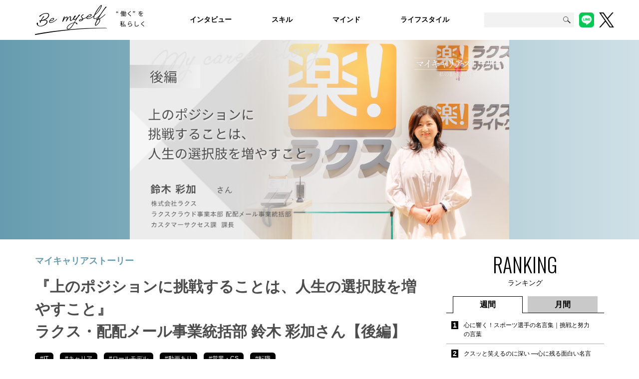

--- FILE ---
content_type: text/html; charset=UTF-8
request_url: https://bemyself.pasonacareer.jp/interview/interview-2557/
body_size: 20236
content:
<!DOCTYPE html>
<!--[if lt IE 7]> <html class="ie6" lang="ja"> <![endif]-->
<!--[if IE 7]> <html class="ie7" lang="ja"> <![endif]-->
<!--[if IE 8]> <html class="ie8" lang="ja"> <![endif]-->
<!--[if gt IE 8]><!--> <html lang="ja"> <!--<![endif]-->
    <head>
        <!-- meta 開始 -->
        <meta charset="utf-8">
        <!--[if lt IE 9]><meta http-equiv="X-UA-Compatible" content="IE=edge,chrome=1"><![endif]-->
        <meta id="viewport" name="viewport" content="width=device-width, initial-scale=1">
        <!-- <script type="text/javascript">
          $(function(){
            var ua = navigator.userAgent;
            if((ua.indexOf('iPhone') > 0) || ua.indexOf('iPod') > 0 || (ua.indexOf('Android') > 0 && ua.indexOf('Mobile') > 0)){
                $('head').prepend('<meta name="viewport" content="width=device-width,initial-scale=1">');
            } else {
                $('head').prepend('<meta name="viewport" content="width=1280">');
            }
        });
        </script> -->
        <meta name="format-detection" content="telephone=no">
        <meta property="og:type" content="website">
                          <meta property="og:url" content="https://bemyself.pasonacareer.jp/interview/interview-2557/">
                <meta property="og:site_name" content="Be myself～&quot;働く&quot;を私らしく～">
                <meta property="og:title" content="『上のポジションに挑戦することは、人生の選択肢を増やすこと』ラクス・配配メール事業統括部 鈴木 彩加さん【後編】｜Be myself　～“働く”を私らしく～">
                                      <meta property="og:description" content="誰しも迷うキャリアの決断。先輩たちはいつ、何に悩み、どう決断してきたの？ 現役で活躍し続ける女性たちに、これまでのキャリアの分岐点と、決断できた理由を語っていただきます。
今回は前回に引き続き、株式会社ラクス カスタマーサクセス課でマネージャーを務める鈴木彩加さんにお話を伺いました。">
                  <!-- 記事に設定されているアイキャッチ画像のOGP -->
        <meta name="twitter:card" content="summary_large_image">
        <meta name="twitter:image" content="https://bemyself.pasonacareer.jp/wp-content/uploads/2024/05/mycarrier_suzuki2.png">
        <meta property="og:image" content="https://bemyself.pasonacareer.jp/wp-content/uploads/2024/05/mycarrier_suzuki2.png">
                <!-- meta 終了 -->

        <!-- favicon 開始 -->
        <link rel="shortcut icon" href="https://bemyself.pasonacareer.jp/wp-content/themes/new_template/assets/images/common/favicon.ico">
        <link rel="icon" type="image/vnd.microsoft.icon" href="https://bemyself.pasonacareer.jp/wp-content/themes/new_template/assets/images/common/favicon.ico">
        <link rel="apple-touch-icon" sizes="180x180" href="https://bemyself.pasonacareer.jp/wp-content/themes/new_template/assets/images/common/apple-touch-icon.png">
        <link rel="icon" type="image/png" sizes="32x32" href="https://bemyself.pasonacareer.jp/wp-content/themes/new_template/assets/images/common/favicon-32x32.png">
        <link rel="icon" type="image/png" sizes="16x16" href="https://bemyself.pasonacareer.jp/wp-content/themes/new_template/assets/images/common/favicon-16x16.png">
        <link rel="manifest" href="https://bemyself.pasonacareer.jp/wp-content/themes/new_template/assets/images/common/site.webmanifest">
        <!-- favicon 終了 -->

        
        <!-- SEO（TDKC） 開始 -->

        <!-- canonical -->
                        <link rel="canonical" href="https://bemyself.pasonacareer.jp/interview/interview-2557/">
                <!-- SEO（TDKC） 終了 -->

        <!-- ページ共通のCSSファイル 開始 -->
        <link rel="stylesheet" type="text/css" href="https://bemyself.pasonacareer.jp/wp-content/themes/new_template/assets/css/common/reset.css?1682688480" media="all">
        <link rel="stylesheet" type="text/css" href="https://bemyself.pasonacareer.jp/wp-content/themes/new_template/assets/css/common/base.css?1718621875" media="all">
        <link rel="stylesheet" type="text/css" href="https://bemyself.pasonacareer.jp/wp-content/themes/new_template/assets/css/common/common.css?1741766441" media="all">
        <link rel="stylesheet" type="text/css" href="https://bemyself.pasonacareer.jp/wp-content/themes/new_template/assets/css/common/module.css?1682688480" media="all">
        <link rel="stylesheet" type="text/css" href="https://bemyself.pasonacareer.jp/wp-content/themes/new_template/assets/css/common/print.css" media="print">
        <link rel="stylesheet" type="text/css" href="https://bemyself.pasonacareer.jp/wp-content/themes/new_template/assets/css/common/animate.css" media="all">
        <link rel="stylesheet" type="text/css" href="https://bemyself.pasonacareer.jp/wp-content/themes/new_template/assets/css/common/slick.css" media="all">
        <link rel="stylesheet" type="text/css" href="https://bemyself.pasonacareer.jp/wp-content/themes/new_template/assets/css/common/slick-theme.css" media="all">
        <link rel="preconnect" href="https://fonts.googleapis.com">
        <link rel="preconnect" href="https://fonts.gstatic.com" crossorigin>
        <link href="https://fonts.googleapis.com/css2?family=Oswald:wght@300&display=swap" rel="stylesheet">
        <!-- ページ共通のCSSファイル 終了 -->

        <!-- ページ共通のJSファイル 開始 -->
        <script type="text/javascript" src="https://bemyself.pasonacareer.jp/wp-content/themes/new_template/assets/js/common/jquery-1.8.3.js?v=1"></script>
        <script type="text/javascript" src="https://bemyself.pasonacareer.jp/wp-content/themes/new_template/assets/js/common/jquery.easing.1.3.js?v=1"></script>
        <script type="text/javascript" src="https://bemyself.pasonacareer.jp/wp-content/themes/new_template/assets/js/common/css_browser_selector.js?v=1"></script>
        <script type="text/javascript" src="https://bemyself.pasonacareer.jp/wp-content/themes/new_template/assets/js/common/jquery.matchHeight.min.js?v=1"></script>
        <script type="text/javascript" src="https://bemyself.pasonacareer.jp/wp-content/themes/new_template/assets/js/common/imgLiquid-min.js?v=1"></script>
        <script type="text/javascript" src="https://bemyself.pasonacareer.jp/wp-content/themes/new_template/assets/js/common/wow.js?v=1"></script>
        <script type="text/javascript" src="https://bemyself.pasonacareer.jp/wp-content/themes/new_template/assets/js/common/common.js?v=1"></script>
        <script type="text/javascript" src="https://bemyself.pasonacareer.jp/wp-content/themes/new_template/assets/js/common/slick.min.js?v=1"></script>
        <script type="text/javascript">
          new WOW().init();
        </script>
                  <script src="https://cdn.jsdelivr.net/clipboard.js/1.5.13/clipboard.min.js"></script>
          <script>
              $(function(){
                  //clipboard.min.jsが動作する要素をクラス名で指定
              　　var clipboard = new Clipboard('#js-copy');
                  $('#js-copy').click(function(){
                      //モーダルウィンドウを表示し、1.5秒後に閉じる
                      $("#modal-main").fadeIn("slow").delay(1500).fadeOut("slow");
                  });
              });
              $(window).on('load', function() {
                  //URLを取得
                  var url = location.href;
                  //タイトルを取得
                  var title = document.title;
                  //タイトルとURLを連結
                  var copy_contents = title + " " + url;
                  $('#js-copy').attr('data-clipboard-text', copy_contents);
              });
          </script>
        
        <!--[if lt IE 9]>
        <script type="text/javascript" src="https://bemyself.pasonacareer.jp/wp-content/themes/new_template/assets/js/common/html5shiv.js?v=1"></script>
        <![endif]-->

        <!-- ページ固有のCSSファイル開始-->
                <link rel="stylesheet" type="text/css" href="https://bemyself.pasonacareer.jp/wp-content/themes/new_template/assets/css/post/interview/interview.css?1735104943" media="all">
                <!-- ページ固有のCSSファイル終了-->

        <!-- ページ固有のJSファイル開始-->
                <!-- ページ固有のJSファイル終了-->

        <!-- 構造化マークアップ -->
                <script type="application/ld+json">
          {
    "@context": "https://schema.org",
    "@type": "Article",
    "datePublished": "2024-05-31T06:28:15+09:00",
    "dateModified": "2025-01-27T14:36:45+09:00",
    "headline": "『上のポジションに挑戦することは、人生の選択肢を増やすこと』ラクス・配配メール事業統括部 鈴木 彩加さん【後編】",
    "image": [
        "https://bemyself.pasonacareer.jp/wp-content/uploads/2024/05/mycarrier_suzuki2.png"
    ]
}        </script>
        
        	<style>img:is([sizes="auto" i], [sizes^="auto," i]) { contain-intrinsic-size: 3000px 1500px }</style>
	
		<!-- All in One SEO 4.9.0 - aioseo.com -->
		<title>『上のポジションに挑戦することは、人生の選択肢を増やすこと』ラクス・配配メール事業統括部 鈴木 彩加さん【後編】</title>
	<meta name="description" content="誰しも迷うキャリアの決断。先輩たちはいつ、何に悩み、どう決断してきたの？ 現役で活躍し続ける女性たちに、これまでのキャリアの分岐点と、決断できた理由を語っていただきます。 今回は前回に引き続き、株式会社ラクス カスタマーサクセス課でマネージャーを務める鈴木彩加さんにお話を伺いました。" />
	<meta name="robots" content="max-image-preview:large" />
	<link rel="canonical" href="https://bemyself.pasonacareer.jp/interview/interview-2557/" />
	<meta name="generator" content="All in One SEO (AIOSEO) 4.9.0" />

		<!-- Google Tag Manager -->
<script>(function(w,d,s,l,i){w[l]=w[l]||[];w[l].push({'gtm.start':
new Date().getTime(),event:'gtm.js'});var f=d.getElementsByTagName(s)[0],
j=d.createElement(s),dl=l!='dataLayer'?'&l='+l:'';j.async=true;j.src=
'https://www.googletagmanager.com/gtm.js?id='+i+dl;f.parentNode.insertBefore(j,f);
})(window,document,'script','dataLayer','GTM-NP3354J');</script>
<!-- End Google Tag Manager -->

<meta name="google-site-verification" content="UrQaI1sOAV9Z2knmb-srr2kTz9txbHPr7ZLT3BcW85Y" />
		<meta property="og:locale" content="ja_JP" />
		<meta property="og:site_name" content="Be myself～&quot;働く&quot;を私らしく～" />
		<meta property="og:type" content="article" />
		<meta property="og:title" content="『上のポジションに挑戦することは、人生の選択肢を増やすこと』ラクス・配配メール事業統括部 鈴木 彩加さん【後編】" />
		<meta property="og:description" content="誰しも迷うキャリアの決断。先輩たちはいつ、何に悩み、どう決断してきたの？ 現役で活躍し続ける女性たちに、これまでのキャリアの分岐点と、決断できた理由を語っていただきます。 今回は前回に引き続き、株式会社ラクス カスタマーサクセス課でマネージャーを務める鈴木彩加さんにお話を伺いました。" />
		<meta property="og:url" content="https://bemyself.pasonacareer.jp/interview/interview-2557/" />
		<meta property="article:published_time" content="2024-05-30T21:28:15+00:00" />
		<meta property="article:modified_time" content="2025-01-27T05:36:45+00:00" />
		<meta name="twitter:card" content="summary_large_image" />
		<meta name="twitter:title" content="『上のポジションに挑戦することは、人生の選択肢を増やすこと』ラクス・配配メール事業統括部 鈴木 彩加さん【後編】" />
		<meta name="twitter:description" content="誰しも迷うキャリアの決断。先輩たちはいつ、何に悩み、どう決断してきたの？ 現役で活躍し続ける女性たちに、これまでのキャリアの分岐点と、決断できた理由を語っていただきます。 今回は前回に引き続き、株式会社ラクス カスタマーサクセス課でマネージャーを務める鈴木彩加さんにお話を伺いました。" />
		<script type="application/ld+json" class="aioseo-schema">
			{"@context":"https:\/\/schema.org","@graph":[{"@type":"BreadcrumbList","@id":"https:\/\/bemyself.pasonacareer.jp\/interview\/interview-2557\/#breadcrumblist","itemListElement":[{"@type":"ListItem","@id":"https:\/\/bemyself.pasonacareer.jp#listItem","position":1,"name":"\u30db\u30fc\u30e0","item":"https:\/\/bemyself.pasonacareer.jp","nextItem":{"@type":"ListItem","@id":"https:\/\/bemyself.pasonacareer.jp\/interview\/#listItem","name":"\u30a4\u30f3\u30bf\u30d3\u30e5\u30fc"}},{"@type":"ListItem","@id":"https:\/\/bemyself.pasonacareer.jp\/interview\/#listItem","position":2,"name":"\u30a4\u30f3\u30bf\u30d3\u30e5\u30fc","item":"https:\/\/bemyself.pasonacareer.jp\/interview\/","nextItem":{"@type":"ListItem","@id":"https:\/\/bemyself.pasonacareer.jp\/tag\/%e3%82%ad%e3%83%a3%e3%83%aa%e3%82%a2\/#listItem","name":"\u30ad\u30e3\u30ea\u30a2"},"previousItem":{"@type":"ListItem","@id":"https:\/\/bemyself.pasonacareer.jp#listItem","name":"\u30db\u30fc\u30e0"}},{"@type":"ListItem","@id":"https:\/\/bemyself.pasonacareer.jp\/tag\/%e3%82%ad%e3%83%a3%e3%83%aa%e3%82%a2\/#listItem","position":3,"name":"\u30ad\u30e3\u30ea\u30a2","item":"https:\/\/bemyself.pasonacareer.jp\/tag\/%e3%82%ad%e3%83%a3%e3%83%aa%e3%82%a2\/","nextItem":{"@type":"ListItem","@id":"https:\/\/bemyself.pasonacareer.jp\/interview\/interview-2557\/#listItem","name":"\u300e\u4e0a\u306e\u30dd\u30b8\u30b7\u30e7\u30f3\u306b\u6311\u6226\u3059\u308b\u3053\u3068\u306f\u3001\u4eba\u751f\u306e\u9078\u629e\u80a2\u3092\u5897\u3084\u3059\u3053\u3068\u300f\u30e9\u30af\u30b9\u30fb\u914d\u914d\u30e1\u30fc\u30eb\u4e8b\u696d\u7d71\u62ec\u90e8 \u9234\u6728 \u5f69\u52a0\u3055\u3093\u3010\u5f8c\u7de8\u3011"},"previousItem":{"@type":"ListItem","@id":"https:\/\/bemyself.pasonacareer.jp\/interview\/#listItem","name":"\u30a4\u30f3\u30bf\u30d3\u30e5\u30fc"}},{"@type":"ListItem","@id":"https:\/\/bemyself.pasonacareer.jp\/interview\/interview-2557\/#listItem","position":4,"name":"\u300e\u4e0a\u306e\u30dd\u30b8\u30b7\u30e7\u30f3\u306b\u6311\u6226\u3059\u308b\u3053\u3068\u306f\u3001\u4eba\u751f\u306e\u9078\u629e\u80a2\u3092\u5897\u3084\u3059\u3053\u3068\u300f\u30e9\u30af\u30b9\u30fb\u914d\u914d\u30e1\u30fc\u30eb\u4e8b\u696d\u7d71\u62ec\u90e8 \u9234\u6728 \u5f69\u52a0\u3055\u3093\u3010\u5f8c\u7de8\u3011","previousItem":{"@type":"ListItem","@id":"https:\/\/bemyself.pasonacareer.jp\/tag\/%e3%82%ad%e3%83%a3%e3%83%aa%e3%82%a2\/#listItem","name":"\u30ad\u30e3\u30ea\u30a2"}}]},{"@type":"Organization","@id":"https:\/\/bemyself.pasonacareer.jp\/#organization","name":"\u682a\u5f0f\u4f1a\u793e\u30d1\u30bd\u30ca","description":"\u300c\u30ad\u30e3\u30ea\u30a2\u3068\u5411\u304d\u5408\u3046\u5973\u6027\u306b\u3001\"\u81ea\u4fe1\"\u3068\"\u52c7\u6c17\"\u3092\u300d\u305d\u3093\u306a\u60f3\u3044\u304b\u3089\u8a95\u751f\u3057\u305fWeb\u30e1\u30c7\u30a3\u30a2\u3010Be myself\uff5e\"\u50cd\u304f\"\u3092\u79c1\u3089\u3057\u304f\uff5e \u3011\u793e\u4f1a\u3067\u6d3b\u8e8d\u3059\u308b\u5973\u6027\u3078\u306e\u30a4\u30f3\u30bf\u30d3\u30e5\u30fc\u8a18\u4e8b\u3084\u3001\u843d\u3061\u8fbc\u3093\u3060\u3068\u304d\u306b\u52c7\u6c17\u3092\u3082\u3089\u3048\u308b\u540d\u8a00\u3001\u30a6\u30a7\u30d3\u30ca\u30fc\u60c5\u5831\u306a\u3069\u3001\u6bce\u65e5\u306e\u4ed5\u4e8b\u306b\u5f79\u7acb\u3064\u60c5\u5831\u3092\u767a\u4fe1\u3057\u307e\u3059\u3002","url":"https:\/\/bemyself.pasonacareer.jp\/","logo":{"@type":"ImageObject","url":"https:\/\/bemyself.pasonacareer.jp\/wp-content\/uploads\/2022\/08\/mail_site_logo.png","@id":"https:\/\/bemyself.pasonacareer.jp\/interview\/interview-2557\/#organizationLogo","width":156,"height":79},"image":{"@id":"https:\/\/bemyself.pasonacareer.jp\/interview\/interview-2557\/#organizationLogo"}},{"@type":"WebPage","@id":"https:\/\/bemyself.pasonacareer.jp\/interview\/interview-2557\/#webpage","url":"https:\/\/bemyself.pasonacareer.jp\/interview\/interview-2557\/","name":"\u300e\u4e0a\u306e\u30dd\u30b8\u30b7\u30e7\u30f3\u306b\u6311\u6226\u3059\u308b\u3053\u3068\u306f\u3001\u4eba\u751f\u306e\u9078\u629e\u80a2\u3092\u5897\u3084\u3059\u3053\u3068\u300f\u30e9\u30af\u30b9\u30fb\u914d\u914d\u30e1\u30fc\u30eb\u4e8b\u696d\u7d71\u62ec\u90e8 \u9234\u6728 \u5f69\u52a0\u3055\u3093\u3010\u5f8c\u7de8\u3011","description":"\u8ab0\u3057\u3082\u8ff7\u3046\u30ad\u30e3\u30ea\u30a2\u306e\u6c7a\u65ad\u3002\u5148\u8f29\u305f\u3061\u306f\u3044\u3064\u3001\u4f55\u306b\u60a9\u307f\u3001\u3069\u3046\u6c7a\u65ad\u3057\u3066\u304d\u305f\u306e\uff1f \u73fe\u5f79\u3067\u6d3b\u8e8d\u3057\u7d9a\u3051\u308b\u5973\u6027\u305f\u3061\u306b\u3001\u3053\u308c\u307e\u3067\u306e\u30ad\u30e3\u30ea\u30a2\u306e\u5206\u5c90\u70b9\u3068\u3001\u6c7a\u65ad\u3067\u304d\u305f\u7406\u7531\u3092\u8a9e\u3063\u3066\u3044\u305f\u3060\u304d\u307e\u3059\u3002 \u4eca\u56de\u306f\u524d\u56de\u306b\u5f15\u304d\u7d9a\u304d\u3001\u682a\u5f0f\u4f1a\u793e\u30e9\u30af\u30b9 \u30ab\u30b9\u30bf\u30de\u30fc\u30b5\u30af\u30bb\u30b9\u8ab2\u3067\u30de\u30cd\u30fc\u30b8\u30e3\u30fc\u3092\u52d9\u3081\u308b\u9234\u6728\u5f69\u52a0\u3055\u3093\u306b\u304a\u8a71\u3092\u4f3a\u3044\u307e\u3057\u305f\u3002","inLanguage":"ja","isPartOf":{"@id":"https:\/\/bemyself.pasonacareer.jp\/#website"},"breadcrumb":{"@id":"https:\/\/bemyself.pasonacareer.jp\/interview\/interview-2557\/#breadcrumblist"},"image":{"@type":"ImageObject","url":"https:\/\/bemyself.pasonacareer.jp\/wp-content\/uploads\/2024\/05\/mycarrier_suzuki2.png","@id":"https:\/\/bemyself.pasonacareer.jp\/interview\/interview-2557\/#mainImage","width":1000,"height":526},"primaryImageOfPage":{"@id":"https:\/\/bemyself.pasonacareer.jp\/interview\/interview-2557\/#mainImage"},"datePublished":"2024-05-31T06:28:15+09:00","dateModified":"2025-01-27T14:36:45+09:00"},{"@type":"WebSite","@id":"https:\/\/bemyself.pasonacareer.jp\/#website","url":"https:\/\/bemyself.pasonacareer.jp\/","name":"Be myself\uff5e\"\u50cd\u304f\"\u3092\u79c1\u3089\u3057\u304f\uff5e","description":"\u300c\u30ad\u30e3\u30ea\u30a2\u3068\u5411\u304d\u5408\u3046\u5973\u6027\u306b\u3001\"\u81ea\u4fe1\"\u3068\"\u52c7\u6c17\"\u3092\u300d\u305d\u3093\u306a\u60f3\u3044\u304b\u3089\u8a95\u751f\u3057\u305fWeb\u30e1\u30c7\u30a3\u30a2\u3010Be myself\uff5e\"\u50cd\u304f\"\u3092\u79c1\u3089\u3057\u304f\uff5e \u3011\u793e\u4f1a\u3067\u6d3b\u8e8d\u3059\u308b\u5973\u6027\u3078\u306e\u30a4\u30f3\u30bf\u30d3\u30e5\u30fc\u8a18\u4e8b\u3084\u3001\u843d\u3061\u8fbc\u3093\u3060\u3068\u304d\u306b\u52c7\u6c17\u3092\u3082\u3089\u3048\u308b\u540d\u8a00\u3001\u30a6\u30a7\u30d3\u30ca\u30fc\u60c5\u5831\u306a\u3069\u3001\u6bce\u65e5\u306e\u4ed5\u4e8b\u306b\u5f79\u7acb\u3064\u60c5\u5831\u3092\u767a\u4fe1\u3057\u307e\u3059\u3002","inLanguage":"ja","publisher":{"@id":"https:\/\/bemyself.pasonacareer.jp\/#organization"}}]}
		</script>
		<!-- All in One SEO -->

<script type="text/javascript" id="wpp-js" src="https://bemyself.pasonacareer.jp/wp-content/plugins/wordpress-popular-posts/assets/js/wpp.min.js?ver=7.3.6" data-sampling="1" data-sampling-rate="100" data-api-url="https://bemyself.pasonacareer.jp/wp-json/wordpress-popular-posts" data-post-id="2557" data-token="8aea078f9d" data-lang="0" data-debug="0"></script>
		<!-- This site uses the Google Analytics by MonsterInsights plugin v9.10.0 - Using Analytics tracking - https://www.monsterinsights.com/ -->
							<script src="//www.googletagmanager.com/gtag/js?id=G-449P95VMSD"  data-cfasync="false" data-wpfc-render="false" type="text/javascript" async></script>
			<script data-cfasync="false" data-wpfc-render="false" type="text/javascript">
				var mi_version = '9.10.0';
				var mi_track_user = true;
				var mi_no_track_reason = '';
								var MonsterInsightsDefaultLocations = {"page_location":"https:\/\/bemyself.pasonacareer.jp\/interview\/interview-2557\/"};
								if ( typeof MonsterInsightsPrivacyGuardFilter === 'function' ) {
					var MonsterInsightsLocations = (typeof MonsterInsightsExcludeQuery === 'object') ? MonsterInsightsPrivacyGuardFilter( MonsterInsightsExcludeQuery ) : MonsterInsightsPrivacyGuardFilter( MonsterInsightsDefaultLocations );
				} else {
					var MonsterInsightsLocations = (typeof MonsterInsightsExcludeQuery === 'object') ? MonsterInsightsExcludeQuery : MonsterInsightsDefaultLocations;
				}

								var disableStrs = [
										'ga-disable-G-449P95VMSD',
									];

				/* Function to detect opted out users */
				function __gtagTrackerIsOptedOut() {
					for (var index = 0; index < disableStrs.length; index++) {
						if (document.cookie.indexOf(disableStrs[index] + '=true') > -1) {
							return true;
						}
					}

					return false;
				}

				/* Disable tracking if the opt-out cookie exists. */
				if (__gtagTrackerIsOptedOut()) {
					for (var index = 0; index < disableStrs.length; index++) {
						window[disableStrs[index]] = true;
					}
				}

				/* Opt-out function */
				function __gtagTrackerOptout() {
					for (var index = 0; index < disableStrs.length; index++) {
						document.cookie = disableStrs[index] + '=true; expires=Thu, 31 Dec 2099 23:59:59 UTC; path=/';
						window[disableStrs[index]] = true;
					}
				}

				if ('undefined' === typeof gaOptout) {
					function gaOptout() {
						__gtagTrackerOptout();
					}
				}
								window.dataLayer = window.dataLayer || [];

				window.MonsterInsightsDualTracker = {
					helpers: {},
					trackers: {},
				};
				if (mi_track_user) {
					function __gtagDataLayer() {
						dataLayer.push(arguments);
					}

					function __gtagTracker(type, name, parameters) {
						if (!parameters) {
							parameters = {};
						}

						if (parameters.send_to) {
							__gtagDataLayer.apply(null, arguments);
							return;
						}

						if (type === 'event') {
														parameters.send_to = monsterinsights_frontend.v4_id;
							var hookName = name;
							if (typeof parameters['event_category'] !== 'undefined') {
								hookName = parameters['event_category'] + ':' + name;
							}

							if (typeof MonsterInsightsDualTracker.trackers[hookName] !== 'undefined') {
								MonsterInsightsDualTracker.trackers[hookName](parameters);
							} else {
								__gtagDataLayer('event', name, parameters);
							}
							
						} else {
							__gtagDataLayer.apply(null, arguments);
						}
					}

					__gtagTracker('js', new Date());
					__gtagTracker('set', {
						'developer_id.dZGIzZG': true,
											});
					if ( MonsterInsightsLocations.page_location ) {
						__gtagTracker('set', MonsterInsightsLocations);
					}
										__gtagTracker('config', 'G-449P95VMSD', {"forceSSL":"true","link_attribution":"true"} );
										window.gtag = __gtagTracker;										(function () {
						/* https://developers.google.com/analytics/devguides/collection/analyticsjs/ */
						/* ga and __gaTracker compatibility shim. */
						var noopfn = function () {
							return null;
						};
						var newtracker = function () {
							return new Tracker();
						};
						var Tracker = function () {
							return null;
						};
						var p = Tracker.prototype;
						p.get = noopfn;
						p.set = noopfn;
						p.send = function () {
							var args = Array.prototype.slice.call(arguments);
							args.unshift('send');
							__gaTracker.apply(null, args);
						};
						var __gaTracker = function () {
							var len = arguments.length;
							if (len === 0) {
								return;
							}
							var f = arguments[len - 1];
							if (typeof f !== 'object' || f === null || typeof f.hitCallback !== 'function') {
								if ('send' === arguments[0]) {
									var hitConverted, hitObject = false, action;
									if ('event' === arguments[1]) {
										if ('undefined' !== typeof arguments[3]) {
											hitObject = {
												'eventAction': arguments[3],
												'eventCategory': arguments[2],
												'eventLabel': arguments[4],
												'value': arguments[5] ? arguments[5] : 1,
											}
										}
									}
									if ('pageview' === arguments[1]) {
										if ('undefined' !== typeof arguments[2]) {
											hitObject = {
												'eventAction': 'page_view',
												'page_path': arguments[2],
											}
										}
									}
									if (typeof arguments[2] === 'object') {
										hitObject = arguments[2];
									}
									if (typeof arguments[5] === 'object') {
										Object.assign(hitObject, arguments[5]);
									}
									if ('undefined' !== typeof arguments[1].hitType) {
										hitObject = arguments[1];
										if ('pageview' === hitObject.hitType) {
											hitObject.eventAction = 'page_view';
										}
									}
									if (hitObject) {
										action = 'timing' === arguments[1].hitType ? 'timing_complete' : hitObject.eventAction;
										hitConverted = mapArgs(hitObject);
										__gtagTracker('event', action, hitConverted);
									}
								}
								return;
							}

							function mapArgs(args) {
								var arg, hit = {};
								var gaMap = {
									'eventCategory': 'event_category',
									'eventAction': 'event_action',
									'eventLabel': 'event_label',
									'eventValue': 'event_value',
									'nonInteraction': 'non_interaction',
									'timingCategory': 'event_category',
									'timingVar': 'name',
									'timingValue': 'value',
									'timingLabel': 'event_label',
									'page': 'page_path',
									'location': 'page_location',
									'title': 'page_title',
									'referrer' : 'page_referrer',
								};
								for (arg in args) {
																		if (!(!args.hasOwnProperty(arg) || !gaMap.hasOwnProperty(arg))) {
										hit[gaMap[arg]] = args[arg];
									} else {
										hit[arg] = args[arg];
									}
								}
								return hit;
							}

							try {
								f.hitCallback();
							} catch (ex) {
							}
						};
						__gaTracker.create = newtracker;
						__gaTracker.getByName = newtracker;
						__gaTracker.getAll = function () {
							return [];
						};
						__gaTracker.remove = noopfn;
						__gaTracker.loaded = true;
						window['__gaTracker'] = __gaTracker;
					})();
									} else {
										console.log("");
					(function () {
						function __gtagTracker() {
							return null;
						}

						window['__gtagTracker'] = __gtagTracker;
						window['gtag'] = __gtagTracker;
					})();
									}
			</script>
							<!-- / Google Analytics by MonsterInsights -->
		<link rel='stylesheet' id='wp-block-library-css' href='https://bemyself.pasonacareer.jp/wp-includes/css/dist/block-library/style.min.css?ver=6.8.3' type='text/css' media='all' />
<style id='classic-theme-styles-inline-css' type='text/css'>
/*! This file is auto-generated */
.wp-block-button__link{color:#fff;background-color:#32373c;border-radius:9999px;box-shadow:none;text-decoration:none;padding:calc(.667em + 2px) calc(1.333em + 2px);font-size:1.125em}.wp-block-file__button{background:#32373c;color:#fff;text-decoration:none}
</style>
<link rel='stylesheet' id='aioseo/css/src/vue/standalone/blocks/table-of-contents/global.scss-css' href='https://bemyself.pasonacareer.jp/wp-content/plugins/all-in-one-seo-pack/dist/Lite/assets/css/table-of-contents/global.e90f6d47.css?ver=4.9.0' type='text/css' media='all' />
<style id='global-styles-inline-css' type='text/css'>
:root{--wp--preset--aspect-ratio--square: 1;--wp--preset--aspect-ratio--4-3: 4/3;--wp--preset--aspect-ratio--3-4: 3/4;--wp--preset--aspect-ratio--3-2: 3/2;--wp--preset--aspect-ratio--2-3: 2/3;--wp--preset--aspect-ratio--16-9: 16/9;--wp--preset--aspect-ratio--9-16: 9/16;--wp--preset--color--black: #000000;--wp--preset--color--cyan-bluish-gray: #abb8c3;--wp--preset--color--white: #ffffff;--wp--preset--color--pale-pink: #f78da7;--wp--preset--color--vivid-red: #cf2e2e;--wp--preset--color--luminous-vivid-orange: #ff6900;--wp--preset--color--luminous-vivid-amber: #fcb900;--wp--preset--color--light-green-cyan: #7bdcb5;--wp--preset--color--vivid-green-cyan: #00d084;--wp--preset--color--pale-cyan-blue: #8ed1fc;--wp--preset--color--vivid-cyan-blue: #0693e3;--wp--preset--color--vivid-purple: #9b51e0;--wp--preset--gradient--vivid-cyan-blue-to-vivid-purple: linear-gradient(135deg,rgba(6,147,227,1) 0%,rgb(155,81,224) 100%);--wp--preset--gradient--light-green-cyan-to-vivid-green-cyan: linear-gradient(135deg,rgb(122,220,180) 0%,rgb(0,208,130) 100%);--wp--preset--gradient--luminous-vivid-amber-to-luminous-vivid-orange: linear-gradient(135deg,rgba(252,185,0,1) 0%,rgba(255,105,0,1) 100%);--wp--preset--gradient--luminous-vivid-orange-to-vivid-red: linear-gradient(135deg,rgba(255,105,0,1) 0%,rgb(207,46,46) 100%);--wp--preset--gradient--very-light-gray-to-cyan-bluish-gray: linear-gradient(135deg,rgb(238,238,238) 0%,rgb(169,184,195) 100%);--wp--preset--gradient--cool-to-warm-spectrum: linear-gradient(135deg,rgb(74,234,220) 0%,rgb(151,120,209) 20%,rgb(207,42,186) 40%,rgb(238,44,130) 60%,rgb(251,105,98) 80%,rgb(254,248,76) 100%);--wp--preset--gradient--blush-light-purple: linear-gradient(135deg,rgb(255,206,236) 0%,rgb(152,150,240) 100%);--wp--preset--gradient--blush-bordeaux: linear-gradient(135deg,rgb(254,205,165) 0%,rgb(254,45,45) 50%,rgb(107,0,62) 100%);--wp--preset--gradient--luminous-dusk: linear-gradient(135deg,rgb(255,203,112) 0%,rgb(199,81,192) 50%,rgb(65,88,208) 100%);--wp--preset--gradient--pale-ocean: linear-gradient(135deg,rgb(255,245,203) 0%,rgb(182,227,212) 50%,rgb(51,167,181) 100%);--wp--preset--gradient--electric-grass: linear-gradient(135deg,rgb(202,248,128) 0%,rgb(113,206,126) 100%);--wp--preset--gradient--midnight: linear-gradient(135deg,rgb(2,3,129) 0%,rgb(40,116,252) 100%);--wp--preset--font-size--small: 13px;--wp--preset--font-size--medium: 20px;--wp--preset--font-size--large: 36px;--wp--preset--font-size--x-large: 42px;--wp--preset--spacing--20: 0.44rem;--wp--preset--spacing--30: 0.67rem;--wp--preset--spacing--40: 1rem;--wp--preset--spacing--50: 1.5rem;--wp--preset--spacing--60: 2.25rem;--wp--preset--spacing--70: 3.38rem;--wp--preset--spacing--80: 5.06rem;--wp--preset--shadow--natural: 6px 6px 9px rgba(0, 0, 0, 0.2);--wp--preset--shadow--deep: 12px 12px 50px rgba(0, 0, 0, 0.4);--wp--preset--shadow--sharp: 6px 6px 0px rgba(0, 0, 0, 0.2);--wp--preset--shadow--outlined: 6px 6px 0px -3px rgba(255, 255, 255, 1), 6px 6px rgba(0, 0, 0, 1);--wp--preset--shadow--crisp: 6px 6px 0px rgba(0, 0, 0, 1);}:where(.is-layout-flex){gap: 0.5em;}:where(.is-layout-grid){gap: 0.5em;}body .is-layout-flex{display: flex;}.is-layout-flex{flex-wrap: wrap;align-items: center;}.is-layout-flex > :is(*, div){margin: 0;}body .is-layout-grid{display: grid;}.is-layout-grid > :is(*, div){margin: 0;}:where(.wp-block-columns.is-layout-flex){gap: 2em;}:where(.wp-block-columns.is-layout-grid){gap: 2em;}:where(.wp-block-post-template.is-layout-flex){gap: 1.25em;}:where(.wp-block-post-template.is-layout-grid){gap: 1.25em;}.has-black-color{color: var(--wp--preset--color--black) !important;}.has-cyan-bluish-gray-color{color: var(--wp--preset--color--cyan-bluish-gray) !important;}.has-white-color{color: var(--wp--preset--color--white) !important;}.has-pale-pink-color{color: var(--wp--preset--color--pale-pink) !important;}.has-vivid-red-color{color: var(--wp--preset--color--vivid-red) !important;}.has-luminous-vivid-orange-color{color: var(--wp--preset--color--luminous-vivid-orange) !important;}.has-luminous-vivid-amber-color{color: var(--wp--preset--color--luminous-vivid-amber) !important;}.has-light-green-cyan-color{color: var(--wp--preset--color--light-green-cyan) !important;}.has-vivid-green-cyan-color{color: var(--wp--preset--color--vivid-green-cyan) !important;}.has-pale-cyan-blue-color{color: var(--wp--preset--color--pale-cyan-blue) !important;}.has-vivid-cyan-blue-color{color: var(--wp--preset--color--vivid-cyan-blue) !important;}.has-vivid-purple-color{color: var(--wp--preset--color--vivid-purple) !important;}.has-black-background-color{background-color: var(--wp--preset--color--black) !important;}.has-cyan-bluish-gray-background-color{background-color: var(--wp--preset--color--cyan-bluish-gray) !important;}.has-white-background-color{background-color: var(--wp--preset--color--white) !important;}.has-pale-pink-background-color{background-color: var(--wp--preset--color--pale-pink) !important;}.has-vivid-red-background-color{background-color: var(--wp--preset--color--vivid-red) !important;}.has-luminous-vivid-orange-background-color{background-color: var(--wp--preset--color--luminous-vivid-orange) !important;}.has-luminous-vivid-amber-background-color{background-color: var(--wp--preset--color--luminous-vivid-amber) !important;}.has-light-green-cyan-background-color{background-color: var(--wp--preset--color--light-green-cyan) !important;}.has-vivid-green-cyan-background-color{background-color: var(--wp--preset--color--vivid-green-cyan) !important;}.has-pale-cyan-blue-background-color{background-color: var(--wp--preset--color--pale-cyan-blue) !important;}.has-vivid-cyan-blue-background-color{background-color: var(--wp--preset--color--vivid-cyan-blue) !important;}.has-vivid-purple-background-color{background-color: var(--wp--preset--color--vivid-purple) !important;}.has-black-border-color{border-color: var(--wp--preset--color--black) !important;}.has-cyan-bluish-gray-border-color{border-color: var(--wp--preset--color--cyan-bluish-gray) !important;}.has-white-border-color{border-color: var(--wp--preset--color--white) !important;}.has-pale-pink-border-color{border-color: var(--wp--preset--color--pale-pink) !important;}.has-vivid-red-border-color{border-color: var(--wp--preset--color--vivid-red) !important;}.has-luminous-vivid-orange-border-color{border-color: var(--wp--preset--color--luminous-vivid-orange) !important;}.has-luminous-vivid-amber-border-color{border-color: var(--wp--preset--color--luminous-vivid-amber) !important;}.has-light-green-cyan-border-color{border-color: var(--wp--preset--color--light-green-cyan) !important;}.has-vivid-green-cyan-border-color{border-color: var(--wp--preset--color--vivid-green-cyan) !important;}.has-pale-cyan-blue-border-color{border-color: var(--wp--preset--color--pale-cyan-blue) !important;}.has-vivid-cyan-blue-border-color{border-color: var(--wp--preset--color--vivid-cyan-blue) !important;}.has-vivid-purple-border-color{border-color: var(--wp--preset--color--vivid-purple) !important;}.has-vivid-cyan-blue-to-vivid-purple-gradient-background{background: var(--wp--preset--gradient--vivid-cyan-blue-to-vivid-purple) !important;}.has-light-green-cyan-to-vivid-green-cyan-gradient-background{background: var(--wp--preset--gradient--light-green-cyan-to-vivid-green-cyan) !important;}.has-luminous-vivid-amber-to-luminous-vivid-orange-gradient-background{background: var(--wp--preset--gradient--luminous-vivid-amber-to-luminous-vivid-orange) !important;}.has-luminous-vivid-orange-to-vivid-red-gradient-background{background: var(--wp--preset--gradient--luminous-vivid-orange-to-vivid-red) !important;}.has-very-light-gray-to-cyan-bluish-gray-gradient-background{background: var(--wp--preset--gradient--very-light-gray-to-cyan-bluish-gray) !important;}.has-cool-to-warm-spectrum-gradient-background{background: var(--wp--preset--gradient--cool-to-warm-spectrum) !important;}.has-blush-light-purple-gradient-background{background: var(--wp--preset--gradient--blush-light-purple) !important;}.has-blush-bordeaux-gradient-background{background: var(--wp--preset--gradient--blush-bordeaux) !important;}.has-luminous-dusk-gradient-background{background: var(--wp--preset--gradient--luminous-dusk) !important;}.has-pale-ocean-gradient-background{background: var(--wp--preset--gradient--pale-ocean) !important;}.has-electric-grass-gradient-background{background: var(--wp--preset--gradient--electric-grass) !important;}.has-midnight-gradient-background{background: var(--wp--preset--gradient--midnight) !important;}.has-small-font-size{font-size: var(--wp--preset--font-size--small) !important;}.has-medium-font-size{font-size: var(--wp--preset--font-size--medium) !important;}.has-large-font-size{font-size: var(--wp--preset--font-size--large) !important;}.has-x-large-font-size{font-size: var(--wp--preset--font-size--x-large) !important;}
:where(.wp-block-post-template.is-layout-flex){gap: 1.25em;}:where(.wp-block-post-template.is-layout-grid){gap: 1.25em;}
:where(.wp-block-columns.is-layout-flex){gap: 2em;}:where(.wp-block-columns.is-layout-grid){gap: 2em;}
:root :where(.wp-block-pullquote){font-size: 1.5em;line-height: 1.6;}
</style>
<link rel="https://api.w.org/" href="https://bemyself.pasonacareer.jp/wp-json/" /><link rel="alternate" title="JSON" type="application/json" href="https://bemyself.pasonacareer.jp/wp-json/wp/v2/interview/2557" /><link rel='shortlink' href='https://bemyself.pasonacareer.jp/?p=2557' />
<link rel="alternate" title="oEmbed (JSON)" type="application/json+oembed" href="https://bemyself.pasonacareer.jp/wp-json/oembed/1.0/embed?url=https%3A%2F%2Fbemyself.pasonacareer.jp%2Finterview%2Finterview-2557%2F" />
<link rel="alternate" title="oEmbed (XML)" type="text/xml+oembed" href="https://bemyself.pasonacareer.jp/wp-json/oembed/1.0/embed?url=https%3A%2F%2Fbemyself.pasonacareer.jp%2Finterview%2Finterview-2557%2F&#038;format=xml" />
            <style id="wpp-loading-animation-styles">@-webkit-keyframes bgslide{from{background-position-x:0}to{background-position-x:-200%}}@keyframes bgslide{from{background-position-x:0}to{background-position-x:-200%}}.wpp-widget-block-placeholder,.wpp-shortcode-placeholder{margin:0 auto;width:60px;height:3px;background:#dd3737;background:linear-gradient(90deg,#dd3737 0%,#571313 10%,#dd3737 100%);background-size:200% auto;border-radius:3px;-webkit-animation:bgslide 1s infinite linear;animation:bgslide 1s infinite linear}</style>
                </head>

    <body id="pagetop">

        <!-- .l-header -->
        <header class="l-header">
          <div class="content">
            <div class="nopc catch">
              <p><img src="https://bemyself.pasonacareer.jp/wp-content/themes/new_template/assets/images/common/txt_sp.svg" alt="働く女性を応援するWebメディア"></p>
            </div>
            <div class="logo">
              <a href="https://bemyself.pasonacareer.jp">
                <picture>
                  <source media="(min-width: 768px)" srcset="https://bemyself.pasonacareer.jp/wp-content/themes/new_template/assets/images/common/logo_pc.svg">
                  <source media="(max-width: 767px)" srcset="https://bemyself.pasonacareer.jp/wp-content/themes/new_template/assets/images/common/logo_sp.svg">
                  <img src="https://bemyself.pasonacareer.jp/wp-content/themes/new_template/assets/images/common/logo_pc.svg" alt="Be myself ”働く”を私らしく">
                </picture>
              </a>
            </div>
            <ul class="l-gNav">
              <li><p>インタビュー</p>
                <div class="hidden">
                  <span><a href="/interview_cat/career">マイキャリアストーリー</a></span>
                </div>
              </li>
              <li><p>スキル</p>
                <div class="hidden">
                  <span><a href="/skill_cat/leaders-zadankai">リーダーズ座談会</a></span>
                  <span><a href="/skill_cat/experience">仕事にまつわる体験談</a></span>
                  <span><a href="/skill_cat/effectiveness">仕事に効く話</a></span>
                  <span><a href="/skill_cat/labo">管理職ラボ</a></span>
                  <span><a href="/skill_cat/useful">お仕事お役立ちコラム</a></span>
                </div>
              </li>
              <li><p>マインド</p>
                <div class="hidden">
                  <span><a href="/mind_cat/words">心が奮い立つ「名言集」</a></span>
                </div>
              </li>
              <li><p>ライフスタイル</p>
                <div class="hidden">
                  <span><a href="/lifestyle_cat/info">明日を輝かせる「ライフスタイル情報」</a></span>
                </div>
              </li>
            </ul>
            <div class="sns nosp">
              <div class="l-search">
                <form action="https://bemyself.pasonacareer.jp" method="get">
                  	<input type="search" name="s" value="" class="l-search-input"><input type="submit" class="l-search-submit" name="btn_search" value="検索">
                  </form>
              </div>
              <a href="https://lin.ee/5PaqVvZ" target="_blank"><span><img src="https://bemyself.pasonacareer.jp/wp-content/themes/new_template/assets/images/common/ico_line.png" alt="LINE"></span></a>
              <a href="https://twitter.com/bemyself_woman" target="_blank"><span><img src="https://bemyself.pasonacareer.jp/wp-content/themes/new_template/assets/images/common/ico_header_x.png" alt="X"></span></a>
            </div>
            <div class="l-menu-button nopc">
              <button class="menu-trigger">
                <span></span>
                <span></span>
                <span></span>
              </button>
            </div>
          </div>
          <div class="l-menu">
            <div class="logo">
              <img src="https://bemyself.pasonacareer.jp/wp-content/themes/new_template/assets/images/common/logo_sp.svg" alt="Be myself ”働く”を私らしく">
            </div>
            <div class="l-search">
              <form action="https://bemyself.pasonacareer.jp" method="get">
                  <input type="search" name="s" value="" class="l-search-input"><input type="submit" class="l-search-submit" name="btn_search" value="検索">
                </form>
            </div>
            <div class="nav">
              <dl class="accordion">
                <dt>インタビュー</dt>
                <dd>
                  <span><a href="/interview_cat/career">マイキャリアストーリー</a></span>
                </dd>
              </dl>
              <dl class="accordion">
                <dt>スキル</dt>
                <dd>
                  <span><a href="/skill_cat/leaders-zadankai">リーダーズ座談会</a></span>
                  <span><a href="/skill_cat/experience">仕事にまつわる体験談</a></span>
                  <span><a href="/skill_cat/effectiveness">仕事に効く話</a></span>
                  <span><a href="/skill_cat/labo">管理職ラボ</a></span>
                  <span><a href="/skill_cat/useful">お仕事お役立ちコラム</a></span>
                </dd>
              </dl>
              <dl class="accordion">
                <dt>マインド</dt>
                <dd>
                  <span><a href="/mind_cat/words">心が奮い立つ「名言集」</a></span>
                </dd>
              </dl>
              <dl class="accordion">
                <dt>ライフスタイル</dt>
                <dd>
                  <span><a href="/lifestyle_cat/info">明日を輝かせる「ライフスタイル情報」</a></span>
                </dd>
              </dl>
            </div>
            <div class="info">
              <h3>『キャリアと向き合う女性に<br>”自信”と”勇気”を』</h3>
              <p>
                そんな私たちの想いから『Be myself』は<br>誕生しました…（<a href="/about">詳しく見る</a>）
              </p>
              <div class="info-bnr">
                <a href="https://www.pasonacareer.jp/woman/?utm_source=bemyself&utm_medium=referral&utm_campaign=bemyself_hamburger" target="_blank">
                  <img src="https://bemyself.pasonacareer.jp/wp-content/themes/new_template/assets/images/common/pasonacareer_bnr.png" alt="パソナキャリアバナー">
                </a>
              </div>
            </div>
            <div class="sns">
              <ul>
                <li><a href="https://lin.ee/5PaqVvZ" target="_blank"><span><img src="https://bemyself.pasonacareer.jp/wp-content/themes/new_template/assets/images/common/ico_line.png" alt="LINE"></span></a></li>
                <li><a href="https://twitter.com/bemyself_woman" target="_blank"><span><img src="https://bemyself.pasonacareer.jp/wp-content/themes/new_template/assets/images/common/ico_header_x.png" alt="X"></span></a></li>
              </ul>
              <p>Be myselfをフォローする</p>
            </div>
            <ul class="link">
              <li><a href="https://bemyself.pasonacareer.jp/about">ABOUT</a></li>
              <li><a href="https://www.pasonacareer.jp/corp/" target="_blank">運営会社</a></li>
              <li><a href="https://www.pasona.co.jp/utility/privacy.html" target="_blank">プライバシーポリシー</a></li>
              <li><a href="https://bemyself.pasonacareer.jp/contact">お問合せ</a></li>
            </ul>
          </div>
        </header>
        <!-- /.l-header -->

        <!-- /.l-pageBody -->
        <div class="l-pageBody">
<div id="interview">
  <div class="m-main single">
    <div class="thumb">
      <img src="https://bemyself.pasonacareer.jp/wp-content/uploads/2024/05/mycarrier_suzuki2.png" alt="『上のポジションに挑戦することは、人生の選択肢を増やすこと』<br>ラクス・配配メール事業統括部 鈴木 彩加さん【後編】のイメージ画像">
    </div>
  </div>
  <div class="m-single">
    <div class="m-single-content">
              <p class="m-single-category">
          <a href="/interview_cat/career">マイキャリアストーリー</a>
        </p>
            <h1 class="m-single-heading">『上のポジションに挑戦することは、人生の選択肢を増やすこと』<br>ラクス・配配メール事業統括部 鈴木 彩加さん【後編】</h1>
            <ul class="m-single-tag">
                <li><a href="https://bemyself.pasonacareer.jp/tag/it%ef%bc%bb%e6%a5%ad%e7%a8%ae%ef%bc%bd/">#IT</a></li>
                <li><a href="https://bemyself.pasonacareer.jp/tag/%e3%82%ad%e3%83%a3%e3%83%aa%e3%82%a2/">#キャリア</a></li>
                <li><a href="https://bemyself.pasonacareer.jp/tag/%e3%83%ad%e3%83%bc%e3%83%ab%e3%83%a2%e3%83%87%e3%83%ab/">#ロールモデル</a></li>
                <li><a href="https://bemyself.pasonacareer.jp/tag/%e5%8b%95%e7%94%bb%e3%81%82%e3%82%8a/">#動画あり</a></li>
                <li><a href="https://bemyself.pasonacareer.jp/tag/%e5%96%b6%e6%a5%ad%e3%83%bbcs%ef%bc%bb%e8%81%b7%e7%a8%ae%ef%bc%bd/">#営業・CS</a></li>
                <li><a href="https://bemyself.pasonacareer.jp/tag/%e8%bb%a2%e8%81%b7/">#転職</a></li>
            </ul>
      <div class="m-share-flex">
        <p class="m-single-date">2024.05.31</p>
        <ul class="m-sns-ico">
          <li><a class="sns__twitter" href="https://twitter.com/share?url=https://bemyself.pasonacareer.jp/interview/interview-2557/&text=『上のポジションに挑戦することは、人生の選択肢を増やすこと』<br>ラクス・配配メール事業統括部 鈴木 彩加さん【後編】" target="_blank" rel="nofollow noopener"><img src="https://bemyself.pasonacareer.jp/wp-content/themes/new_template/assets/images/common/ico_share_x.png" alt="X"></a></li>
          <li><a class="sns__facebook" href="http://www.facebook.com/share.php?u=https://bemyself.pasonacareer.jp/interview/interview-2557/" target="_blank" rel="nofollow noopener"><img src="https://bemyself.pasonacareer.jp/wp-content/themes/new_template/assets/images/common/ico_share_fb.png" alt="facebook"></a></li>
          <li><a class="sns__line" href="https://social-plugins.line.me/lineit/share?url=https://bemyself.pasonacareer.jp/interview/interview-2557/" target="_blank" rel="nofollow noopener"><img src="https://bemyself.pasonacareer.jp/wp-content/themes/new_template/assets/images/common/ico_share_line.png" alt="line"></a></li>
        </ul>
      </div>
      <div class="m-single-editor">
        <div class="first">
                      <p>誰しも迷うキャリアの決断。先輩たちはいつ、何に悩み、どう決断してきたの？ 現役で活躍し続ける女性たちに、これまでのキャリアの分岐点と、決断できた理由を語っていただきます。</p>
<p>今回は<a href="https://bemyself.pasonacareer.jp/interview/interview-2550/" target="_blank" rel="noopener">前回</a>に引き続き、株式会社ラクス カスタマーサクセス課でマネージャーを務める鈴木彩加さんにお話を伺いました。</p>
                                      </div>
                                    <div class="profile">
            <div class="pic js-thumbnail">
              <img src="https://bemyself.pasonacareer.jp/wp-content/uploads/2024/05/鈴木様プロフィール画像1.png" alt="鈴木 彩加（ずすき あやか）さんのイメージ画像">
            </div>
            <div class="detail">
              <p class="name">鈴木 彩加（ずすき あやか）さん</p>
              <p>株式会社ラクス　ラクスクラウド事業本部 配配メール事業統括部　カスタマーサクセス課  課長<br />
<br />
大手電機メーカーグループのマーケティング・販売会社でコンシューマー向け販売戦略に携わったのち、ベンチャー企業と人材系企業で新規事業やSaaSの立ち上げ・拡大に従事。2020年10月にラクスに入社し、『配配メール』のCSマネージャーとして、顧客に向き合い事業の成長に尽力している。</p>
            </div>
          </div>
                          
        <!-- 目次生成 -->
                                                <div class="toc">
            <h2 class="toc-heading">目次</h2>
            <ol class="toc-list">
                                                <li class="toc-h2">
                    <a href="#h2-1">
                      SaaSサービスで欠かせない、カスタマーサクセスの組織改革に着手                    </a>
                  </li>
                                                                                                                                                                            <li class="toc-h2">
                    <a href="#h2-2">
                      自己成長の必要性を感じ、大学院への挑戦も決めた                    </a>
                  </li>
                                                                                                                                                                                                          <li class="toc-h2">
                    <a href="#h2-3">
                      “目指すキャリア”を無理に設定しなくてもいい。今の取り組みが次につながっていく                    </a>
                  </li>
                                                                                                                                                                                                                  </ol>
          </div>
        
          <div class="m-recommend-page">
    <h4>こちらも<br>おすすめ</h4>
    <a href="https://pages.pasonacareer.jp/input-20260129_seminar.html" target="_blank">【キャリアイベント＠表参道】“手放す×取り入れる”で私らしい管理職像を整える（26/1/29開催）</a>
  </div>

                                                                      <h2 id="h2-1">SaaSサービスで欠かせない、カスタマーサクセスの組織改革に着手</h2>
                      <!--last--->
                              <div class="img">
              <img src="https://bemyself.pasonacareer.jp/wp-content/uploads/2024/05/MR509266-scaled.jpg" alt="">
            </div>
          <!--last--->
                              <dl class="faq">
              <dt>前職でのSaaSプロダクトの立ち上げ経験を経て、2020年10月にラクスに入社した鈴木さん。SaaSサービスを手掛ける会社が多くある中で、なぜラクスだったのでしょう。理由を聞くと、複数のプロダクトを着実にスケールさせている点や、会社が大事にしている価値観や考え方に共感したことが大きかったと話します。</dt>
              <dd>「ラクスは、再現性を重視する会社です。単に成果が上がったから評価されるのではなく、なぜうまくいったのかを分析・検証し、その勝ちパターンを実践することにより自分以外の誰もが同じように成果を出すことができるよう、着実な継続を実現するための仕組みづくりに取り組んでいるところに魅力を感じました。」</dd>
            </dl>
          <!--last--->
                              <dl class="faq">
              <dt>担当する「配配メール」は、メールマーケティングの支援サービスとして2007年に誕生し、累計導入企業は10,000社を超えています。多くのユーザーを有するサービスだからこそ、カスタマーサクセスの仕事の重要性も高いと鈴木さんは話します。</dt>
              <dd>「既存のお客様の数が多いからこそ、その継続率が事業全体に大きく影響する。<br />
カスタマーサクセスはSaaSサービスにおいて非常に重要なポジションですが、『配配サービス』ではそれが顕著だと考えています。<br />
私が入社した当時の組織はお客様からのお問い合わせに対応するサポートチームのみでした。しかし、長くサービスをご利用いただくためにはお客様を深く理解し、面談などを通じて活用の提案をしてお客様ご自身が配配メール導入による効果実感をしていただくことが重要であると考え、新設したのが今のカスタマーサクセス課です。<br />
お客様の業務課題や求める成果を直接支援できるようなコンサルティングを強化しました。チームメンバーにもお客様の成果にコミットしていこうと伝え、全員で取り組んだ結果、半年後くらいから徐々に成果が出始め、解約率にも大きな変化が見られました。」</dd>
            </dl>
          <!--last--->
                              <h2 id="h2-2">自己成長の必要性を感じ、大学院への挑戦も決めた</h2>
                      <!--last--->
                              <div class="img">
              <img src="https://bemyself.pasonacareer.jp/wp-content/uploads/2024/05/MR509104-scaled.jpg" alt="">
            </div>
          <!--last--->
                              <dl class="faq">
              <dt>カスタマーサクセス課のマネージャーとして10人のメンバーを束ねる鈴木さんですが、マネジメントの仕事は「なりたいと思っていたのではなく、ならざるを得なくてなったという方が近い」と話します。</dt>
              <dd>「前職では、SaaSサービスの立ち上げに際して事業責任者を任され、セールス部門の立ち上げなどを手掛けていました。でも、自分のキャリアに対して、『〇年目にはマネジメントのポジションに就きたい』などと明確なゴール設定があったわけではないんです。新規事業の立ち上げに携わりたい、と一生懸命に取り組んでいたら、その成果を認められて、『次はこのポジションをやってみたらどう？』とチャンスを与えてもらった。そんな感覚が、今も続いています」</dd>
            </dl>
          <!--last--->
                              <dl class="faq">
              <dt>前職で事業責任者を打診されたときは、「自分のスキルを超えた、身に余る役職を与えられてしまった」と考えたそう。それでも、自分には難しいからと断るのではなく、オファーを引き受けた上で、「どう自分を成長させ価値を発揮していくか」を考え、行動に移していきました。</dt>
              <dd>「経営者視点で考えなくてはならない場面が増え、さらに、業務範囲も広がったことから、今の成長曲線では全く追いつけないと思いました。そこで、大学院に通いMBA（経営学修士）を取得しようと決意しました。仕事を終えたあとにオンラインで授業を受けたり、レポートを作成・提出したりと、睡眠時間を削りながら過ごす2年間でしたね。<br />
社会人として年次を重ねていくと、成長を支援してくれる人がどんどん減っていきます。30代になってからは、より自発的に成長する必要があると思うようになり、足りないものは自分で補う行動ができるようになっていきました」</dd>
            </dl>
          <!--last--->
                              <dl class="faq">
              <dt>マネージャーの仕事には、「みんなの力を引き出して、成果につなげる」面白さがあると話す鈴木さん。以前は、メンバー一人ひとりから見てどういう上司であるべきか…と思い悩んだこともあったそう。しかし、「相手の価値観は変化していくもので、本当に理解するのは難しい」と割り切ったことで、やるべきことが明確になったといいます。</dt>
              <dd>「マネージャーの一番の役割は、成果を出すこと。目指すゴールをチームで共有し、そのゴールを達成するための再現性を持たせることが大切だと考えています。実施した施策や起こしたアクションに対してどんな変化が表れたのか、定点観測しながらデータ分析による傾向を見つけ出し、費用対効果と施策の継続可否を判断します。<br />
定量面だけでなく、定性的な面も含めて効果を振り返りながら方向性を検討することでメンバーも納得感を持って、目標達成に向けての行動に移していくことができると思っています」</dd>
            </dl>
          <!--last--->
                              <h2 id="h2-3">“目指すキャリア”を無理に設定しなくてもいい。今の取り組みが次につながっていく</h2>
                      <!--last--->
                              <div class="img">
              <img src="https://bemyself.pasonacareer.jp/wp-content/uploads/2024/05/MR509175-scaled.jpg" alt="">
            </div>
          <!--last--->
                              <dl class="faq">
              <dt>常に一歩先のやるべきことを考え、転職やMBAの取得などチャレンジを重ねていく。その姿は、定まった目標に向けて一直線に動いているように見えます。でも実際は、「キャリアにおいて目標を立てて動いていくのは難しい」と感じているのだそう。</dt>
              <dd>「社内の女性メンバーからも、どんなキャリアを目指して働けばいいのかわからない、と相談を受けることがあります。でも、ライフイベントはいつどんな形でやってくるかわからない。長期的なキャリア目標を立てることも難しいし、もし立てたとしても、いろいろな理由で中断されてしまうこともあると思います。長期的なゴール設定をして、そこから逆算しながら目標を着実に達成できている女性って、実際には少ないのではないかと思うんです。<br />
だから、無理に目標設定をしなくても、今やっていることの延長線上にチャンスは必ずある。成果を出しているのなら、周りが次のポジションへの道を示してくれる機会も訪れるはず。目の前の仕事を頑張ることが、実は次のキャリアにもつながっていると思っているので、焦らなくてもいいと伝えています」</dd>
            </dl>
          <!--last--->
                              <dl class="faq">
              <dt>今後は、もう一段役職を上げることで、自分の視野を広げていきたいと話す鈴木さん。優秀な経営陣や同僚が多いからこそ「自分はまだまだ」と思わされる環境。だからこそ現状に満足せずチャレンジしたいと意欲が刺激されるのだといいます。</dt>
              <dd>「今いるところよりポジションを上げることは、人生の選択肢を増やすことだと思っています。私の場合、成長実感そのものが達成感やモチベーションになりますし、視座が上がることで見える範囲や景色も違ってきて、それもまた人生を豊かにする充実感につながると感じています。また、年収が上がることで選択肢は増えていきます。例えば、子育て中の方でしたら、ベビーシッターを利用したり、時短家電を買い揃えることもできるかもしれません。<br />
パートナーとの家事や子育ての分担を変えて自分が仕事に集中しやすい環境を作ったり、経済力があることで、さまざまな働き方、生き方を選択できるようになるのではないかと思います。チャンスを掴めるところにいるのなら、躊躇うのはもったいない。女性であっても何かを諦めることなく挑戦を続ける人がもっともっと増えていけばいいなと思っています。また私自身もそういう支援を自分のメンバーにしていきたいと思います。」<br />
<br />
→<a href="https://bemyself.pasonacareer.jp/interview/interview-2550/" target="_blank" rel="noopener noreferrer">「前編記事」</a><br />
<br />
<font color="#4682b4">株式会社ラクスで働いてみたい方、<a href="https://www.pasonacareer.jp/company/80211075/?utm_source=referral&utm_medium=bemyself&utm_campaign=mycareer-story" target="_blank" rel="noopener noreferrer">コチラ</a>にて募集しております。</font><br />
<font color="#4682b4">※外部サイトにリンクします。</font><br />
<br />
<br><br />
<strong>■鈴木 彩加さんのインタビュー動画</strong><br />
<p><div class="youtube"><iframe src="//www.youtube.com/embed/XqbF0fcka6E" width="560" height="314" allowfullscreen="allowfullscreen"></iframe></div></p></dd>
            </dl>
          <!--last--->
                              <p><table style="width: 100%; background-color: #f2f2f2;"><tbody><tr><td style="width: 725.6px;"><br />
<p style="padding-left: 30px; padding-right: 30px;"><strong>～あわせて読みたい記事～</strong><br />
<a href="https://bemyself.pasonacareer.jp/interview/interview-2391/" target="_blank" rel="noopener noreferrer">◇自分を掘り下げ考える時間を大切にしてほしい（サントリーウエルネス・コンタクトセンター/廣瀬さんのインタビュー）</a><br />
<a href="https://bemyself.pasonacareer.jp/interview/interview-2140/" target="_blank" rel="noopener noreferrer">◇新たな事業の柱づくりへ チームの力を引き出していく（オプト　ECチャネル戦略部/塚本さんのインタビュー）</a><br />
<br />
<strong>～インタビュー記事を探す～</strong><br />
<a href=https://bemyself.pasonacareer.jp/tag/it%ef%bc%bb%e6%a5%ad%e7%a8%ae%ef%bc%bd/ >◇IT業界の女性リーダーのインタビュー記事一覧</a></p><br />
</td><br />
</tr><br />
</tbody><br />
</table><br />
<br><br></p>
          <!--last--->
                              <p>写真：MIKAGE<br />
取材・執筆：田中 瑠子</p>
          <!--last--->
                      </div><!--m-single-editor-->
      <div class="m-bnr-area">
  <a href="https://www.pasonacareer.jp/lp/bemyselfcareer/?utm_source=bemyself&utm_medium=referral&utm_campaign=bemyself_page_bottom" target="_blank">
    <img src="https://bemyself.pasonacareer.jp/wp-content/themes/new_template/assets/images/common/bemyself_for_womens_career_bnr.jpg" alt="Be myself for Women's Careerバナー">
  </a>
</div>
<p class="m-share-head">
  <picture>
    <source media="(min-width: 768px)" srcset="https://bemyself.pasonacareer.jp/wp-content/themes/new_template/assets/images/common/head_share_pc.png">
    <source media="(max-width: 767px)" srcset="https://bemyself.pasonacareer.jp/wp-content/themes/new_template/assets/images/common/head_share_sp.png">
    <img src="https://bemyself.pasonacareer.jp/wp-content/themes/new_template/assets/images/common/head_share_pc.png" alt="SHARE">
  </picture>
</p>
<ul class="m-sns-bnr">
  <li><a class="sns__twitter" href="https://twitter.com/share?url=https://bemyself.pasonacareer.jp/interview/interview-2557/&text=『上のポジションに挑戦することは、人生の選択肢を増やすこと』<br>ラクス・配配メール事業統括部 鈴木 彩加さん【後編】" target="_blank" rel="nofollow noopener"><img src="https://bemyself.pasonacareer.jp/wp-content/themes/new_template/assets/images/common/ico_share_x.png" alt="X"></a></li>
  <li><a class="sns__facebook" href="http://www.facebook.com/share.php?u=https://bemyself.pasonacareer.jp/interview/interview-2557/" target="_blank" rel="nofollow noopener"><img src="https://bemyself.pasonacareer.jp/wp-content/themes/new_template/assets/images/common/ico_share_fb.png" alt="facebook"></a></li>
  <li><a class="sns__line" href="https://social-plugins.line.me/lineit/share?url=https://bemyself.pasonacareer.jp/interview/interview-2557/" target="_blank" rel="nofollow noopener"><img src="https://bemyself.pasonacareer.jp/wp-content/themes/new_template/assets/images/common/ico_share_line.png" alt="line"></a></li>
  <li><a class="sns__line" href="https://www.linkedin.com/sharing/share-offsite/?url=https://bemyself.pasonacareer.jp/interview/interview-2557/" target="_blank" rel="nofollow noopener"><img src="https://bemyself.pasonacareer.jp/wp-content/themes/new_template/assets/images/common/ico_share_in.png" alt="リンクトイン"></a></li>
</ul>
<div class="m-share-button">
  <div class="box">
    <a href="mailto:?&body=『上のポジションに挑戦することは、人生の選択肢を増やすこと』<br>ラクス・配配メール事業統括部 鈴木 彩加さん【後編】https://bemyself.pasonacareer.jp/interview/interview-2557/">
      <picture>
        <source media="(min-width: 768px)" srcset="https://bemyself.pasonacareer.jp/wp-content/themes/new_template/assets/images/common/btn_mail_pc.png">
        <source media="(max-width: 767px)" srcset="https://bemyself.pasonacareer.jp/wp-content/themes/new_template/assets/images/common/btn_mail_sp.png">
        <img src="https://bemyself.pasonacareer.jp/wp-content/themes/new_template/assets/images/common/btn_mail_pc.png" alt="メールで送信">
      </picture>
    </a>
  </div>
  <div class="box">
    <button id="js-copy" data-clipboard-text="">
      <picture>
        <source media="(min-width: 768px)" srcset="https://bemyself.pasonacareer.jp/wp-content/themes/new_template/assets/images/common/btn_copy_pc.png">
        <source media="(max-width: 767px)" srcset="https://bemyself.pasonacareer.jp/wp-content/themes/new_template/assets/images/common/btn_copy_sp.png">
        <img src="https://bemyself.pasonacareer.jp/wp-content/themes/new_template/assets/images/common/btn_copy_pc.png" alt="URLとタイトルをコピー">
      </picture>
    </button>
  </div>
</div>
      <div class="m-latest">
        <h2 class="heading">インタビュー記事新着</h2>
                        <div class="block">
          <a href="https://bemyself.pasonacareer.jp/interview/interview-4244/">
          <div class="inner">
            <div class="thumbnail js-thumbnail">
              <img src="https://bemyself.pasonacareer.jp/wp-content/uploads/2026/01/mycarrier_hata_1a.png" alt="『目の前の仕事を積み上げながら、“志”は大きく、目標を持ち続けてほしい』<br>株式会社産業革新投資機構 執行役員 ファンド投資室長 秦由佳さん【前編】のイメージ画像">
            </div>
            <div class="detail">
              <p>『目の前の仕事を積み上げながら、“志”は大きく、目標を持ち続けてほしい』<br>株式会社産業革新投資機構 執行役員 ファンド投資室長 秦由佳さん【前編】</p>
              <div class="info">
                <span class="tag">#マイキャリアストーリー</span>
                <span class="date">2026.01.16</span>
              </div>
            </div>
          </div>
          </a>
        </div>
                        <div class="block">
          <a href="https://bemyself.pasonacareer.jp/interview/interview-4253/">
          <div class="inner">
            <div class="thumbnail js-thumbnail">
              <img src="https://bemyself.pasonacareer.jp/wp-content/uploads/2025/12/mycarrier_narita_1.png" alt="『「自分はどうありたいか」に向き合って欲しい』<br>東京電力エナジーパートナー株式会社 お客さま営業部 電化推進グループマネージャー 成田菜採さん【前編】のイメージ画像">
            </div>
            <div class="detail">
              <p>『「自分はどうありたいか」に向き合って欲しい』<br>東京電力エナジーパートナー株式会社 お客さま営業部 電化推進グループマネージャー 成田菜採さん【前編】</p>
              <div class="info">
                <span class="tag">#マイキャリアストーリー</span>
                <span class="date">2026.01.14</span>
              </div>
            </div>
          </div>
          </a>
        </div>
                        <div class="block">
          <a href="https://bemyself.pasonacareer.jp/interview/interview-4124/">
          <div class="inner">
            <div class="thumbnail js-thumbnail">
              <img src="https://bemyself.pasonacareer.jp/wp-content/uploads/2025/10/mycarrier_watanabe__2.png" alt="『個々のバックグランドや強みを尊重する』<br>JFEスチール株式会社 人財企画部採用室 渡邊麻里さん【後編】のイメージ画像">
            </div>
            <div class="detail">
              <p>『個々のバックグランドや強みを尊重する』<br>JFEスチール株式会社 人財企画部採用室 渡邊麻里さん【後編】</p>
              <div class="info">
                <span class="tag">#マイキャリアストーリー</span>
                <span class="date">2025.11.27</span>
              </div>
            </div>
          </div>
          </a>
        </div>
              </div>
      <div class="m-single-btn">
        <a href="https://bemyself.pasonacareer.jp/interview/">記事一覧に戻る</a>
      </div>
    </div>
<div class="m-sider">
  <div class="ranking">
    <h2 class="heading"><span class="m-en">RANKING</span>ランキング</h2>
    <ul class="tab-area">
      <li class="tab active">週間</li>
      <li class="tab">月間</li>
    </ul>
    <div class="panel-area">
      <div class="panel active">
                <div class="wpp-shortcode"><script type="application/json" data-id="wpp-shortcode-inline-js">{"title":"","limit":"5","offset":0,"range":"last7days","time_quantity":24,"time_unit":"hour","freshness":false,"order_by":"views","post_type":"event, mind, lifestyle, interview, skill","pid":"","exclude":"","cat":"","taxonomy":"category","term_id":"","author":"","shorten_title":{"active":false,"length":0,"words":false},"post-excerpt":{"active":false,"length":0,"keep_format":false,"words":false},"thumbnail":{"active":false,"build":"manual","width":0,"height":0},"rating":false,"stats_tag":{"comment_count":false,"views":false,"author":false,"date":{"active":false,"format":"F j, Y"},"category":false,"taxonomy":{"active":false,"name":"category"}},"markup":{"custom_html":true,"wpp-start":"&lt;ul class=&quot;list&quot;&gt;","wpp-end":"<\/ul>","title-start":"<h2>","title-end":"<\/h2>","post-html":"&lt;li&gt;{title}&lt;\/li&gt;"},"theme":{"name":""}}</script><div class="wpp-shortcode-placeholder"></div></div>      </div>
      <div class="panel">
                <div class="wpp-shortcode"><script type="application/json" data-id="wpp-shortcode-inline-js">{"title":"","limit":"5","offset":0,"range":"last30days","time_quantity":24,"time_unit":"hour","freshness":false,"order_by":"views","post_type":"event, mind, lifestyle, interview, skill","pid":"","exclude":"","cat":"","taxonomy":"category","term_id":"","author":"","shorten_title":{"active":false,"length":0,"words":false},"post-excerpt":{"active":false,"length":0,"keep_format":false,"words":false},"thumbnail":{"active":false,"build":"manual","width":0,"height":0},"rating":false,"stats_tag":{"comment_count":false,"views":false,"author":false,"date":{"active":false,"format":"F j, Y"},"category":false,"taxonomy":{"active":false,"name":"category"}},"markup":{"custom_html":true,"wpp-start":"&lt;ul class=&quot;list&quot;&gt;","wpp-end":"<\/ul>","title-start":"<h2>","title-end":"<\/h2>","post-html":"&lt;li&gt;{title}&lt;\/li&gt;"},"theme":{"name":""}}</script><div class="wpp-shortcode-placeholder"></div></div>      </div>
    </div>
  </div>
    <div class="proverb">
    <span class="ttl"><img src="https://bemyself.pasonacareer.jp/wp-content/themes/new_template/assets/images/common/ico_head_poem.svg" alt="心が奮い立つ名言集"></span>
    <div class="js-proverb">
            <div class="box">
        <a href="https://bemyself.pasonacareer.jp/mind/mind-4246/">
        <img src="https://bemyself.pasonacareer.jp/wp-content/uploads/2025/12/meigen_251218.png" alt="">
        </a>
      </div>
            <div class="box">
        <a href="https://bemyself.pasonacareer.jp/mind/mind-4201/">
        <img src="https://bemyself.pasonacareer.jp/wp-content/uploads/2025/11/meigen_251125.png" alt="">
        </a>
      </div>
            <div class="box">
        <a href="https://bemyself.pasonacareer.jp/mind/mind-4135/">
        <img src="https://bemyself.pasonacareer.jp/wp-content/uploads/2025/10/meigen_3864.png" alt="">
        </a>
      </div>
          </div>
  </div>
  </div>
  </div><!--m-single--->
  <div class="m-new">
    <div class="content">
      <h2 class="heading"><span class="m-en">WHAT'S NEW</span>新着記事</h2>
      <div class="flex wow fadeInUp">
                        <div class="card cat-lifestyle">
          <span class="jp">ライフスタイル</span>
          <a href="https://bemyself.pasonacareer.jp/lifestyle/lifestyle-3950/">
            <div class="col">
              <div class="thumb js-thumbnail">
                <img src="https://bemyself.pasonacareer.jp/wp-content/uploads/2025/08/fortune_01.png" alt="【25年度下期占い】木下レオンの帝王占術で占う、働く女性の仕事運【2025年10月〜2026年3月】のイメージ画像">
              </div>
              <div class="ttl">
                <p>【25年度下期占い】木下レオンの帝王占術で占う、働く女性の仕事運【2025年10月〜2026年3月】</p>
                <div class="flex info">
                  <span class="tag">#ライフスタイル</span>
                  <span class="date">2025.09.12</span>
                </div>
              </div>
            </div>
          </a>
        </div>
                                <div class="card cat-skill">
          <span class="jp">スキル</span>
          <a href="https://bemyself.pasonacareer.jp/skill/skill-4283/">
            <div class="col">
              <div class="thumb js-thumbnail">
                <img src="https://bemyself.pasonacareer.jp/wp-content/uploads/2026/01/PIVOT×パソナ動画MV3.png" alt="【動画紹介】「2026年の転職市場」をプロが超予測のイメージ画像">
              </div>
              <div class="ttl">
                <p>【動画紹介】「2026年の転職市場」をプロが超予測</p>
                <div class="flex info">
                  <span class="tag">#仕事に効く話</span>
                  <span class="date">2026.01.13</span>
                </div>
              </div>
            </div>
          </a>
        </div>
                                <div class="card cat-mind">
          <span class="jp">マインド</span>
          <a href="https://bemyself.pasonacareer.jp/mind/mind-4246/">
            <div class="col">
              <div class="thumb js-thumbnail">
                <img src="https://bemyself.pasonacareer.jp/wp-content/uploads/2025/12/茨木のり子さんの名言.png" alt="心にじんわり沁みる、詩人・茨木のり子さんの名言のイメージ画像">
              </div>
              <div class="ttl">
                <p>心にじんわり沁みる、詩人・茨木のり子さんの名言</p>
                <div class="flex info">
                  <span class="tag">#名言集</span>
                  <span class="date">2025.12.18</span>
                </div>
              </div>
            </div>
          </a>
        </div>
              </div>
    </div>
  </div>
</div>
</div><!-- /.l-pageBody -->
<footer class="l-footer">
  <div class="content">
    <ul class="sitemap">
      <li><a href="https://bemyself.pasonacareer.jp/interview/">インタビュー</a></li>
      <li><a href="https://bemyself.pasonacareer.jp/skill/">スキル</a></li>
      <li><a href="https://bemyself.pasonacareer.jp/mind/">マインド</a></li>
      <li><a href="https://bemyself.pasonacareer.jp/lifestyle/">ライフスタイル</a></li>
    </ul>
    <div class="corporate">
      <div class="logo">
        <img src="https://bemyself.pasonacareer.jp/wp-content/themes/new_template/assets/images/page/about/pasona_logo.jpg" alt="株式会社パソナ">
      </div>
      <p>
        創業以来、パソナは女性のキャリア支援に力を入れています。<br>
        キャリアアップ・スキルアップ・働く女性を支えるライフサポート・女性活躍推進コンサルティングなど、<br>
        様々な切り口から女性のキャリアをサポートしています。
      </p>
      <ul class="services">
        <li><a href="https://www.pasonacareer.jp/woman/?utm_source=bemyself&utm_medium=owned_media&utm_campaign=bemyself_footer" target="_blank">女性の転職支援</a></li>
        <li><a href="https://www.pasona.co.jp/clients/service/js/women/?utm_source=bemyself&utm_medium=owned_media&utm_campaign=bemyself_footer" target="_blank">女性管理職の採用</a></li>
        <li><a href="https://www.pasona.co.jp/clients/service/woman/?utm_source=bemyself&utm_medium=owned_media&utm_campaign=bemyself_footer" target="_blank">女性活躍推進支援</a></li>
        <li><a href="https://www.youtube.com/@women_pasona_career?utm_source=bemyself&utm_medium=owned_media&utm_campaign=bemyself_footer" target="_blank">女性管理職のキャリア&<br>転職サポートチャンネル</a></li>
        <li><a href="https://lp.caplan.jp/pasona-hrs/wap?utm_source=bemyself&utm_medium=owned_media&utm_campaign=bemyself_footer" target="_blank">女性幹部候補育成</a></li>
        <li><a href="https://aloop.link/pasona/?utm_source=bemyself&utm_medium=owned_media&utm_campaign=bemyself_footer" target="_blank">人材管理ソリューション<br>「aloop」</a></li>
      </ul>
    </div>
    <div class="sns">
      <ul>
        <li><a href="https://lin.ee/5PaqVvZ" target="_blank"><span><img src="https://bemyself.pasonacareer.jp/wp-content/themes/new_template/assets/images/common/ico_line.png" alt="LINE"></span></a></li>
        <li><a href="https://twitter.com/bemyself_woman" target="_blank"><span><img src="https://bemyself.pasonacareer.jp/wp-content/themes/new_template/assets/images/common/ico_header_x.png" alt="twitter"></span></a></li>
      </ul>
      <p>Be myselfをフォローする</p>
    </div>
    <ul class="link">
      <li><a href="https://bemyself.pasonacareer.jp/about">ABOUT</a></li>
      <li><a href="https://www.pasonacareer.jp/corp/" target="_blank">運営会社</a></li>
      <li><a href="https://www.pasona.co.jp/utility/privacy.html" target="_blank">プライバシーポリシー</a></li>
      <li><a href="https://bemyself.pasonacareer.jp/contact">お問合せ</a></li>
    </ul>
    <p class="copy">© 2022 Pasona Inc.</p>
  </div>
  <div class="l-pageTop">
    <a href="#pagetop"><img src="https://bemyself.pasonacareer.jp/wp-content/themes/new_template/assets/images/common/img_pagetop.png" alt=""></a>
  </div>
</footer>
<!-- /.l-footer -->

<script type="text/javascript" src="https://bemyself.pasonacareer.jp/wp-content/plugins/google-analytics-for-wordpress/assets/js/frontend-gtag.min.js?ver=9.10.0" id="monsterinsights-frontend-script-js" async="async" data-wp-strategy="async"></script>
<script data-cfasync="false" data-wpfc-render="false" type="text/javascript" id='monsterinsights-frontend-script-js-extra'>/* <![CDATA[ */
var monsterinsights_frontend = {"js_events_tracking":"true","download_extensions":"doc,pdf,ppt,zip,xls,docx,pptx,xlsx","inbound_paths":"[{\"path\":\"\\\/go\\\/\",\"label\":\"affiliate\"},{\"path\":\"\\\/recommend\\\/\",\"label\":\"affiliate\"}]","home_url":"https:\/\/bemyself.pasonacareer.jp","hash_tracking":"false","v4_id":"G-449P95VMSD"};/* ]]> */
</script>
<script type="module"  src="https://bemyself.pasonacareer.jp/wp-content/plugins/all-in-one-seo-pack/dist/Lite/assets/table-of-contents.95d0dfce.js?ver=4.9.0" id="aioseo/js/src/vue/standalone/blocks/table-of-contents/frontend.js-js"></script>
<script type="speculationrules">
{"prefetch":[{"source":"document","where":{"and":[{"href_matches":"\/*"},{"not":{"href_matches":["\/wp-*.php","\/wp-admin\/*","\/wp-content\/uploads\/*","\/wp-content\/*","\/wp-content\/plugins\/*","\/wp-content\/themes\/new_template\/*","\/*\\?(.+)"]}},{"not":{"selector_matches":"a[rel~=\"nofollow\"]"}},{"not":{"selector_matches":".no-prefetch, .no-prefetch a"}}]},"eagerness":"conservative"}]}
</script>
</body>
</html>


--- FILE ---
content_type: text/css
request_url: https://bemyself.pasonacareer.jp/wp-content/themes/new_template/assets/css/common/base.css?1718621875
body_size: 3397
content:
@charset

"UTF-8"; /* Table Of Contents
----------------------------------------------------------------------------
General Elements
header
gNav
visual
topicPath
footer
---------------------------------------------------------------------------- */
/*General Elements
---------------------------------------------------------------------------- */
html {
    font-size: 62.5%;
}

body {
    font-family: "游ゴシック体", YuGothic, "游ゴシック Medium", "Yu Gothic Medium", "游ゴシック", "Yu Gothic","Helvetica Neue", Helvetica, Arial, "ヒラギノ角ゴ ProN W3", "Hiragino Kaku Gothic ProN", "メイリオ", Meiryo, Osaka, "ＭＳ Ｐゴシック", "MS PGothic", sans-serif;
    font-size: 12px;
    font-size: 1.2rem;
    line-height: 1.5;
    -webkit-text-size-adjust: 100%;
    color: #000;
}

a {
    text-decoration: underline;
    outline: none;
}

a:hover, a:active, a:visited, a:focus {
    text-decoration: none;
}

* {
    box-sizing: border-box;
}

img {
    max-width: 100%;
}

input, button, textarea, select {
  margin: 0;
  padding: 0;
  background: none;
  border: none;
  border-radius: 0;
  outline: none;
  -webkit-appearance: none;
  -moz-appearance: none;
  appearance: none;
	font-family: 'Noto Sans JP','ヒラギノ角ゴ Pro W3', 'Hiragino Kaku Gothic Pro', 'メイリオ', Meiryo, Osaka, 'ＭＳ Ｐゴシック', 'MS PGothic', sans-serif;
}


/*l-header
---------------------------------------------------------------------------- */
.l-header {
    position: fixed;
    top: 0;
    left: 0;
    width: 100%;
    background: #fff;
		z-index: 100;
}

.l-header .content {
    max-width: 1200px;
    margin: 0 auto;
    padding: 0 30px;
		min-height: 80px;
    display: flex;
    align-items: center;
    justify-content: space-between;
    position: relative;
}

.l-header .content .logo {
    width: 219px;
}

.l-header .content .logo a {
    display: block;
    transition: .3s;
}

.l-header .content .sns {
  position: absolute;
  right: 0;
  display: flex;
  align-items: center;
  font-size: 1rem;
  font-weight: bold;
}

.l-header .content .sns a {
  display: block;
  color: #4d4d4d;
  font-size: 10px;
  font-size: 1rem;
  font-weight: bold;
  text-decoration: none;
  line-height: 1;
  transition: .3s;
  margin-right: 10px;
}

.l-header .content .sns span {
  display: block;
  width: 30px;
}



@media screen and (min-width: 768px) {

	.l-header .content .logo a:hover {
		opacity: .8;
	}

  .l-header .content .sns a:hover {
    color: #1d9bf0;
  }
}

@media screen and (max-width: 767px) {

  /* .l-header {
    opacity: 0;
    visibility: hidden;
    transition: .3s;
  }

  .l-header.is-active{
    opacity: 1;
    visibility: visible;
  } */

	.l-header .content {
	    display: block;
	    padding: 15px 0 0;
	    position: relative;
	    min-height: 75px;
	}

	.l-header .content .logo {
		width: 102px;
		margin: 0 auto;
	}

	.l-header .content .catch {
    width: 54px;
    position: absolute;
    left: 20px;
    top: 17px;
	}

  .l-header .content .sns {
    display: none;
  }

}

.l-header .info {
  margin-bottom: 30px;
}

.l-header .info h3 {
  margin-bottom: 10px;
  text-align: center;
  font-size: 1.5rem;
}

.l-header .info p {
  margin-bottom: 20px;
  text-align: center;
  font-size: 1.2rem;
}

.l-header .info .info-bnr {
  text-align: center;
}

.l-header .info a img {
  width: 70%;
}

/* l-gNav
---------------------------------------------------------------------------- */
.l-gNav {
    width: calc(100% - 310px);
    font-size: 0;
}


.l-gNav li {
  display: inline-block;
  vertical-align: middle;
  font-size: 14px;
  font-size: 1.4rem;
  font-weight: bold;
  margin-right: 80px;
  position: relative;
  min-height: 80px;
  padding: 29px 0;
  cursor: pointer;
}

/* .l-gNav li a {
    text-decoration: none;
    color: #000;
    transition: .3s;
} */

.l-gNav li .hidden {
  overflow: hidden;
  height: 0;
  visibility: hidden;
    position: absolute;
    white-space: nowrap;
    background: #fff;
    text-align: center;
    left: 50%;
    transform: translateX(-50%);
    top: 70px;
    box-shadow: 0 3px 15px rgba(0, 0, 0, .1);
    padding: 0 10px;
    opacity: 0;
    transition: all .3s;
}

.l-gNav li .hidden span {
    display: block;
    border-bottom: solid 1px #cccccc;
}

.l-gNav li .hidden span:last-child {
  border: none;
}

.l-gNav li .hidden span a {
  display: block;
  padding: 20px;
  text-decoration: none;
  color: #000;
  transition: .3s;
}

/* @media screen and (min-width: 768px) {
  .l-gNav li:nth-child(2) a:hover {
  color: #589358;
  }

  .l-gNav li:nth-child(3) a:hover {
    color: #669caf;
  }

  .l-gNav li:nth-child(4) a:hover {
    color: #b29366;
  }

  .l-gNav li:nth-child(5) a:hover {
    color: #a866af;
  }
} */

@media screen and (min-width: 768px){
  .l-gNav li:hover .hidden {
    height: auto;
    visibility: visible;
    padding: 10px;
    opacity: 1;
  }
}

@media screen and (max-width: 767px) {

	.l-gNav {
		display: none;
	}

  .l-gNav li .hidden span a:hover {
    opacity: .7;
  }

}


.l-menu {
  display: none;
}

@media screen and (max-width: 767px) {

  .l-menu-button {
    position: fixed;
    width: 50px;
    height: 50px;
    top: 0;
    right: 0;
    z-index: 150;
    background: #000;
  }

  .menu-trigger,
  .menu-trigger span {
    display: inline-block;
    transition: all .4s;
    box-sizing: border-box;
  }
  .menu-trigger {
    position: relative;
    width: 22px;
    height: 16px;
    background: none;
    border: none;
    appearance: none;
    cursor: pointer;
    margin: 17px auto 0;
    display: block;
  }
  .menu-trigger span {
    position: absolute;
    left: 0;
    width: 100%;
    height: 2px;
    background-color: #fff;
  }
  .menu-trigger span:nth-of-type(1) {
    top: 0;
  }
  .menu-trigger span:nth-of-type(2) {
    top: 7px;
  }
  .menu-trigger span:nth-of-type(3) {
    bottom: 0;
  }

  .menu-trigger.active {
    transform: rotate(360deg);
  }
  .menu-trigger.active span:nth-of-type(1) {
    transform: translateY(7px) rotate(-45deg);
  }
  .menu-trigger.active span:nth-of-type(2) {
    transform: translateY(0) rotate(45deg);
  }
  .menu-trigger.active span:nth-of-type(3) {
    opacity: 0;
  }


	.l-menu {
    position: fixed;
    height: 100vh;
    top: 0;
    width: 100%;
    left: 0;
    padding: 15px 20px 40px;
    background: #fff;
    z-index: 100;
	}

  .l-menu .logo {
    width: 102px;
    margin: 0 auto 15px;
  }

  .l-menu .sns {
  	margin-bottom: 30px;
    text-align: center;
    font-weight: bold;
    font-size: 1rem;
  }

  .l-menu .sns ul {
    margin-bottom: 10px;
  }

  .l-menu .sns li {
    display: inline-block;
    vertical-align: middle;
    margin: 0 5px;
  }

  .l-menu .sns a {
    display: block;
    color: #4d4d4d;
    font-size: 10px;
    font-size: 1rem;
    font-weight: bold;
    text-decoration: none;
    line-height: 1;
    transition: .3s;
  }

  .l-menu .sns span {
    display: block;
    width: 19px;
  }

  .l-menu .link {
      margin: 0 auto;
      text-align: center;
  }

  .l-menu .link li {
      display: inline-block;
      font-size: 12px;
      font-size: 1.2rem;
      margin: 0 5px;
  		letter-spacing: 0.05em;
  }

  .l-menu .link li a {
      color: #999999;
      text-decoration: none;
  }

  .l-menu .nav {
    margin-bottom: 40px;
  }

  .l-menu .nav dl.accordion dt {
    color: #000;
    font-weight: bold;
    font-size: 1.8rem;
    border-bottom: solid 1px #4d4d4d;
    padding: 15px 20px;
    line-height: 1;
    position: relative;
  }

  .l-menu .nav dl.accordion dt::before {
    position: absolute;
    content: "";
    width: 31px;
    height: 1px;
    background: #000;
    right: 10px;
    top: 23px;
  }

  .l-menu .nav dl.accordion dt:after {
    position: absolute;
    content: "";
    height: 30px;
    width: 1px;
    background: #000;
    right: 25px;
    top: 50%;
    margin-top: -15px;
  }

  .l-menu .nav dl.accordion dt.is-open:after {
    display: none;
  }

  .l-menu .nav dl.accordion dd {
    display: none;
  }

  .l-menu .nav dl.accordion dd a {
    display: block;
    text-decoration: none;
    font-size: 1.2rem;
    color: #686868;
    background: #f2f2f2;
    position: relative;
    border-bottom: dotted 1px #4d4d4d;
    padding: 10px 20px;
    font-weight: bold;
  }

  .l-menu .nav dl.accordion dd a::before {
    position: absolute;
    content: "";
    right: 20px;
    top: 16px;
    width: 8px;
    height: 8px;
    border-top: 1px solid #4d4d4d;
    border-right: 1px solid #4d4d4d;
    -webkit-transform: rotate(45deg);
    transform: rotate(45deg);
    pointer-events: none;
  }

  /* .l-menu .nav li {
      position: relative;
      border-bottom: solid 1px #4d4d4d;
  }

  .l-menu .nav li::before {
    position: absolute;
    content: "";
    right: 20px;
    top: 24px;
    width: 8px;
    height: 8px;
    border-top: 1px solid #4d4d4d;
    border-right: 1px solid #4d4d4d;
    -webkit-transform: rotate(45deg);
    transform: rotate(45deg);
    pointer-events: none;
  } */

  /* .l-menu .nav li a {
      display: block;
      color: #4d4d4d;
      text-decoration: none;
      padding: 20px 15px;
  }

  .l-menu .nav li:nth-child(2) a {
    color: #589358;
  }

  .l-menu .nav li:nth-child(3) a {
    color: #669caf;
  }

  .l-menu .nav li:nth-child(4) a {
    color: #b29366;
  }

  .l-menu .nav li:nth-child(5) a {
    color: #a866af;
  } */


}


/* l-topicPath
---------------------------------------------------------------------------- */
.l-topicPath {
}

.l-topicPath li {
    display: inline-block;
}

.l-topicPath li.p-topicHome {
    /*
    background: url(../../../images/common/bg_crumb_home.png) left center no-repeat;
    padding-left: 22px;
    */
}

.l-topicPath li a {
    text-decoration: underline;
    color: #0588ce;
}

.l-topicPath li a:hover {
    text-decoration: none;
}

.l-topicPath-arrow {
    margin-left: 0.5em;
}

.l-topicPath-arrow:before {
    content: '＞ ';
}

@media screen and (max-width: 767px) {
}

/* l-pageBody
---------------------------------------------------------------------------- */
.l-pageBody {
    width: 100%;
    overflow: hidden;
		padding-top: 80px;
}

@media screen and (max-width: 767px) {
    .l-pageBody {
      padding-top: 75px;
      min-width: 0;
    }
}

/* l-search
---------------------------------------------------------------------------- */

.l-search {
  position: relative;
  margin-right: 10px;
  max-width: 180px;
}

input.l-search-input {
  height: 30px;
  width: 100%;
  max-width: 180px;
  padding-right: 30px;
  background: #f2f2f2;
  font-size: 1.4rem;
}

input.l-search-submit {
    position: absolute;
    right: 0;
    color: transparent;
    width: 30px;
    height: 30px;
    content: "";
    background: url("../../images/common/ico_search.svg")no-repeat;
    background-size: 15px;
    background-position: center;
    z-index: 1;
    cursor: pointer;
}


@media screen and (max-width: 767px) {

  input.l-search-submit {
    width: 40px;
    height: 100%;
    top: 0;
  }

  input.l-search-input {
      background: #f2f2f2;
      max-width: inherit;
      height: 40px;
      border-radius: 6px;
      padding: 0 50px 0 20px;
      font-size: 1.5rem;
  }

  .l-search {
      margin: 20px 0 0;
      max-width: inherit;
  }
}

/* l-pageTop
---------------------------------------------------------------------------- */
.l-pageTop {
  display: none;
}

@media screen and (max-width: 767px) {

  .l-pageTop {
    position: absolute;
    bottom: 0;
    right: 0;
    z-index: 10;
    display: block;
    width: 50px;
  }

  .l-pageTop a {
    display: block;
  }
}

/* l-footer
---------------------------------------------------------------------------- */
.l-footer {
  position: relative;
}

.l-footer .content {
    padding: 0 30px 40px;
    text-align: center;
}

.l-footer .corporate {
  display: flex;
  flex-direction: column;
  justify-content: center;
  align-items: center;
  margin-bottom: 80px;
}

.l-footer .corporate .logo {
  margin-bottom: 20px;
  width: 200px;
}

.l-footer .corporate p {
  margin-bottom: 50px;
  font-size: 1.5rem;
}

.l-footer .corporate .services {
  display: grid;
  grid-template-columns: repeat(3, 1fr);
  column-gap: 80px;
  row-gap: 20px;
}

.l-footer .corporate .services li a {
  display: flex;
  justify-content: space-between;
  align-items: center;
  font-size: 1.5rem;
  font-weight: bold;
  color: #000;
  text-decoration: none;
}

.l-footer .corporate .services li a::after {
  display: inline-block;
  margin-left: 10px;
  width: 20px;
  height: 20px;
  background-image: url('../../images/common/external_link.png');
  background-size: contain;
  background-repeat: no-repeat;
  content: '';
}

.l-footer .sitemap {
    margin: 0 auto 50px;
}

.l-footer .sitemap li {
    display: inline-block;
    vertical-align: middle;
    font-size: 14px;
    font-size: 1.4rem;
    font-weight: 500;
    padding: 0 40px;
}

.l-footer .sitemap li a {
    color: #000;
    text-decoration: none;
}

.l-footer .sns {
	margin-bottom: 30px;
  font-size: 10px;
  font-size: 1rem;
  text-align: center;
  color: #4d4d4d;
  font-weight: bold;
}

.l-footer .sns a {
  display: block;
  transition: .3s;
}

.l-footer .sns ul {
  margin-bottom: 10px;
}

.l-footer .sns li {
  display: inline-block;
  vertical-align: middle;
  margin-right: 30px;
}


.l-footer .sns li:last-child {
  margin: 0;
}

.l-footer .sns span {
  display: block;
  width: 19px;
}



.l-footer .link {
    margin: 0 auto 20px;
}

.l-footer .link li {
    display: inline-block;
    font-size: 12px;
    font-size: 1.2rem;
    margin: 0 10px;
		letter-spacing: 0.05em;
}

.l-footer .link li a {
    color: #999999;
    text-decoration: none;
}

.l-footer .copy {
    color: #999999;
    font-size: 10px;
    font-size: 1rem;
    letter-spacing: 0.05em;
}

@media screen and (min-width: 768px) {

	.l-footer .sitemap li a:hover {
		text-decoration: underline;
	}

	.l-footer .sns li a:hover {
		opacity: .8;
	}

	.l-footer .link li a:hover {
		text-decoration: underline;
	}

  .l-footer .sns a:hover {
    color: #1d9bf0;
  }
}

@media screen and (max-width: 767px) {

	.l-footer .sitemap {
		display: none;
	}

	.l-footer .content {
    padding: 0 20px 30px;
	}

  .l-footer .corporate {
    margin-bottom: 50px;
  }
  
  .l-footer .corporate p {
    margin-bottom: 30px;
    font-size: 1.2rem;
  }
  
  .l-footer .corporate .services {
    display: grid;
    grid-template-columns: 1fr;
    row-gap: 20px;
  }
  
  .l-footer .corporate .services li a {
    font-size: 1.2rem;
  }
  
  .l-footer .corporate .services li a::after {
    width: 15px;
    height: 15px;
  }

	.l-footer .sns {
		margin: 0 0 20px;
	}

  .l-footer .link li {
    margin: 0 5px;
  }
}


--- FILE ---
content_type: text/css
request_url: https://bemyself.pasonacareer.jp/wp-content/themes/new_template/assets/css/common/common.css?1741766441
body_size: 7513
content:
@charset "UTF-8";

/* .m-container
---------------------------------------------------------------------------- */
.m-container {
    margin: 0 auto;
    position: relative;
}

.m-content {
    max-width: 1200px;
    margin: 0 auto;
    padding: 0 30px;
}

@media screen and (max-width: 767px){

  .m-content {
      padding: 0 20px;
  }

}


/* アーカイブ
---------------------------------------------------------------------------- */
.m-archive {
  padding: 50px 0 70px;
}

.m-archive-lead {
  text-align: center;
  font-size: 16px;
  font-size: 1.6rem;
  letter-spacing: 0.05em;
  line-height: 2;
}

.m-archive-content {
  display: grid;
  grid-template-columns: repeat(3, 1fr);
  gap: 50px;
  margin: 50px auto 0;
}

.m-card {
  max-width: 340px;
  background: #fff;
  box-shadow: 0 3px 15px rgba(0, 0, 0, .1);
}

.m-card a {
  display: block;
  min-height: 327px;
  color: #4d4d4d;
  text-decoration: none;
  transition: .3s;
}

.m-card .thumb img {
  width: 100%;
  aspect-ratio: 500 / 263;
  object-fit: contain;
}

.m-card .thumb.is-null {
    background: #e6e6e6;
    display: flex;
    justify-content: center;
    align-items: center;
    color: #808080;
    font-size: 40px;
    font-size: 4rem;
}

.m-card .detail {
  padding: 20px 20px 15px;
}

.m-card .ttl {
  font-size: 16px;
  font-size: 1.6rem;
  letter-spacing: 0.05em;
  font-weight: bold;
  line-height: 1.3;
  padding: 0 0 10px;
  min-height: 82px;
}

.m-card .info .tag {
    display: inline-block;
    border: solid 1px;
    border-radius: 5px;
    font-size: 12px;
    font-size: 1.2rem;
    font-weight: bold;
    padding: 3px 9px;
}

.m-card .info .list {
  margin-top: 10px;
}

.m-card .info .list li {
    display: inline-block;
    vertical-align: middle;
    margin: 0 5px 5px 0;
}

.m-card .info .date {
    color: #808080;
    font-size: 14px;
    font-size: 1.4rem;
}

#skill .m-card .info .tag {
  border: solid 1px #589358;
  color: #589358;
}

#interview .m-card .info .tag {
  border: solid 1px #669caf;
  color: #669caf;
}

#event .m-card .info .tag {
  border: solid 1px #b29366;
  color: #b29366;
}

#lifestyle .m-card .info .tag {
  border: solid 1px #b29366;
  color: #b29366;
}

#mind .m-card .info .tag {
  border: solid 1px #a866af;
  color: #a866af;
}

@media screen and (min-width: 768px){
  .m-card a:hover {
    opacity: .8;
  }
}
@media screen and (max-width: 767px){

  .m-archive {
    padding: 30px 0 40px;
  }

  .m-archive-lead {
      text-align: left;
      line-height: 1.5;
  }

  .m-archive-content {
    margin: 40px auto 0;
    gap: 15px;
    grid-template-columns: 1fr;
  }

  .m-card {
    width: 100%;
    max-width: 750px;
  }

  .m-card a {
      min-height: auto;
  }

  .m-card .thumb {
    width: 103px;
    height: 81px;
  }

  .m-card .thumb.is-null {
      font-size: 2.2rem;
  }

  .m-card .col {
      padding: 15px;
      display: flex;
      justify-content: space-between;
      position: relative;
  }

  .m-card .detail {
      width: calc(100% - 120px);
      padding: 0;
  }

  .m-card .info .list {
    margin-top: 5px;
  }

  .m-card .ttl {
    padding-bottom: 7px;
    min-height: 60px;
    font-size: 1.4rem;
  }

  .m-card .info .tag {
      font-size: 1rem;
      padding: 2px 5px;
  }

  .m-card .info .date {
      font-size: 1rem;
  }
}

/* 詳細
---------------------------------------------------------------------------- */

.m-main.single {
    padding: 0 35px;
    height: inherit;
}

.m-main.single .thumb {
    max-width: 760px;
    margin: 0 auto;
}

.m-single {
  max-width: 1200px;
  margin: 30px auto 80px;
  display: flex;
  justify-content: space-between;
  padding: 0 30px;
}
.m-single-content {
  max-width: 794px;
  width: 70%;
}

.m-single-category {
    font-size: 18px;
    font-size: 1.8rem;
    font-weight: bold;
    margin-bottom: 15px;
}

.m-single-category a {
  color: inherit;
  text-decoration: none;
}

.m-single-heading {
    color: #4d4d4d;
    font-size: 30px;
    font-size: 3rem;
    font-weight: bold;
    line-height: 1.5;
    margin-bottom: 20px;
}


ul.m-single-tag {
    margin-bottom: 20px;
}

ul.m-single-tag li {
    display: inline-block;
    vertical-align: middle;
}

ul.m-single-tag li a {
  display: block;
  text-decoration: none;
    margin: 0 10px 5px 0;
    background: #000;
    color: #fff;
    padding: 3px 10px;
    border-radius: 6px;
}


.m-single-date {
    line-height: 1;
    font-size: 18px;
    font-size: 1.8rem;
    color: #808080;
    letter-spacing: 0.05em;
}

/* パーツ */

.m-single-editor {
  margin: 0 auto 80px;
}

.m-single-editor .first {
  margin: 40px auto 0;
}

.m-single-editor .first p {
    color: #4d4d4d;
    font-size: 17px;
    font-size: 1.7rem;
    letter-spacing: 0.05em;
    line-height: 1.8;
}

.m-single-editor .first p strong {
    font-weight: bold;
}

.m-single-editor .toc {
  margin: 30px 0;
  padding: 20px;
  border: 2px solid #666666;
}

.m-single-editor .toc .toc-heading {
  margin-bottom: 20px;
  font-size: 22px;
  font-weight: bold;
  color: #666666;
}

.m-single-editor .toc .toc-list .toc-h2,
.m-single-editor .toc .toc-list .toc-h3,
.m-single-editor .toc .toc-list .toc-h4 {
  margin-bottom: 5px;
}

.m-single-editor .toc .toc-list .toc-h2 {
  font-size: 16px;
}

.m-single-editor .toc .toc-list .toc-h3 {
  font-size: 14px;
  text-indent: 2em;
}

.m-single-editor .toc .toc-list .toc-h4 {
  font-size: 13px;
  text-indent: 4em;
}

.m-single-editor .toc .toc-list a {
  color: #666666;
  text-decoration: none;
}

.m-single-editor h2:not(.toc-heading) {
    font-size: 22px;
    font-size: 2.2rem;
    font-weight: bold;
    color: #4d4d4d;
    position: relative;
    line-height: 1.3;
    padding: 8px 0 8px 23px;
    margin: 70px 0 30px;
}

.m-single-editor h2:not(.toc-heading):before {
    position: absolute;
    content: "";
    left: 0;
    top: 0;
    width: 10px;
    height: 100%;
}

.m-single-editor h3 {
  font-size: 2rem;
  font-weight: bold;
  color: #4d4d4d;
  line-height: 1.3;
  margin: 40px 0 30px;
}

.m-single-editor h4 {
  font-size: 1.8rem;
  font-weight: bold;
  color: #4d4d4d;
  line-height: 1.3;
  margin: 30px 0 30px;
}

.m-single-editor p {
    font-size: 1.5rem;
    line-height: 1.8;
}

.m-single-editor p strong {
  font-weight: bold;
}

.m-single-editor .faq {
  margin-bottom: 30px;
  font-size: 15px;
  font-size: 1.5rem;
  line-height: 1.8;
}

.m-single-editor .faq dt {
  color: #666666;
  background-color: #F8F8F9;
  margin-bottom: 30px;
}

.m-single-editor .faq dd span {
    background: linear-gradient(transparent 60%, #d7f9d7 0%);
    display: inline;
    padding: 0 1px 0px;
}

.m-single-editor .faq dd strong {
    font-weight: bold;
}

.m-single-editor .img {
    margin: 40px auto;
}

.m-single-editor .block {
    margin: 60px auto 0;
    text-align: center;
    border: solid 2px #669caf;
    min-height: 154px;
}

.m-single-editor .block .ttl {
    background: #669caf;
    color: #fff;
    min-height: 57px;
    font-size: 18px;
    font-size: 1.8rem;
    font-weight: bold;
    line-height: 1.5;
    padding: 15px 20px;
}

.m-single-editor .block p {
    color: #4d4d4d;
    font-size: 18px;
    font-size: 1.8rem;
    font-weight: bold;
    padding: 33px 20px;
}

.m-single-editor .profile {
    display: flex;
    justify-content: space-between;
    border: solid 2px #669caf;
    color: #4d4d4d;
    padding: 30px;
    margin: 50px auto 0;
}

#skill .m-single-editor .profile {
  border: solid 2px #589358;
}

.m-single-editor .profile .pic {
    width: 124px;
    height: 144px;
}

.m-single-editor .profile .detail {
    max-width: 534px;
    width: calc(100% - 140px);
    font-size: 1.3rem;
}

.m-single-editor .profile .detail .name {
    font-size: 1.5rem;
    font-weight: bold;
    padding-bottom: 15px;
}


.m-single-editor dl.word {
    margin: 20px auto 0;
    border: solid 10px #a866af;
}

.m-single-editor dl.word dt {
    padding: 30px 30px 15px 60px;
    font-size: 24px;
    font-size: 2.4rem;
    font-weight: bold;
    color: #4d4d4d;
    line-height: 1.3;
    position: relative;
}

.m-single-editor dl.word dt::before {
  position: absolute;
  content: "";
  background: url("../../images/common/ico_check.svg")no-repeat;
  background-size: 35px;
  background-position: center;
  width: 36px;
  height: 32px;
  left: 20px;
  top: 29px;
}

.m-single-editor dl.word dd {
    padding: 0 25px 30px;
    font-size: 1.5rem;
    line-height: 1.8;
}

.m-single-editor dl.word dd strong {
  font-weight: bold;
}

.m-single-editor .speaker {
    border: solid 1px #4d4d4d;
    color: #4d4d4d;
    display: flex;
    justify-content: space-between;
    padding: 25px;
    margin: 30px auto 0;
}

.m-single-editor .speaker .info {
    max-width: 550px;
    width: calc(100% - 130px);
}

.m-single-editor .speaker .info p {
  font-size: 1.5rem;
}

.m-single-editor .speaker .info .name {
  font-weight: bold;
  padding-bottom: 15px;
}

.m-single-editor .speaker .pic {
    width: 124px;
    height: 144px;
}

.m-single-editor .button {
    margin: 70px auto 0;
    text-align: center;
}

.m-single-editor .button a {
    display: block;
    text-decoration: none;
    min-height: 76px;
    position: relative;
    transition: .3s;
    padding: 23px 0;
    color: #fff;
    font-weight: bold;
    font-size: 1.8rem;
    background: rgb(178,147,102);
    background: -moz-linear-gradient(left,  rgba(178,147,102,1) 0%, rgba(178,147,102,1) 0%, rgba(221,204,176,1) 100%);
    background: -webkit-linear-gradient(left,  rgba(178,147,102,1) 0%,rgba(178,147,102,1) 0%,rgba(221,204,176,1) 100%);
    background: linear-gradient(to right,  rgba(178,147,102,1) 0%,rgba(178,147,102,1) 0%,rgba(221,204,176,1) 100%);
    filter: progid:DXImageTransform.Microsoft.gradient( startColorstr='#b29366', endColorstr='#ddccb0',GradientType=1 );
}

.m-single-editor .button a::before {
  position: absolute;
  content: "";
  right: 28px;
  top: 32px;
  width: 10px;
  height: 10px;
  border-top: 1px solid #fff;
  border-right: 1px solid #fff;
  -webkit-transform: rotate(45deg);
  transform: rotate(45deg);
  pointer-events: none;
}

.m-single-editor .about {
    background: #589358;
    display: flex;
    padding: 40px 30px;
    margin: 60px auto 0;
}

.m-single-editor .about .box {
    width: 50%;
    display: flex;
}

.m-single-editor .about .info {
    color: #fff;
    font-weight: bold;
    padding: 0 5px 0 20px;
    width: calc(100% - 115px);
}

.m-single-editor .about .info p {
    font-size: 1.3rem;
    line-height: 1.5;
}

.m-single-editor .about .info span {
    display: inline-block;
    background: #fff;
    color: #589358;
    font-size: 17px;
    font-size: 1.7rem;
    font-weight: bold;
    min-height: 29px;
    line-height: 1;
    padding: 6px 7px;
    position: relative;
    margin-bottom: 14px;
}

.m-single-editor .about .info span::before {
  position: absolute;
  content: "";
  background: url("../../images/post/skill/ico_arrow_wt.png")no-repeat;
  background-size: 12px;
  width: 12px;
  height: 12px;
  left: -11px;
  top: 8px;
}

.m-single-editor .about .pic {
    width: 113px;
    height: 113px;
    border-radius: 50%;
    overflow: hidden;
}

.m-single-editor .conversation .pic span {
    border: solid 2px #589358;
    display: block;
    border-radius: 50%;
    width: 72px;
    height: 72px;
}

.m-single-editor .conversation .pic p {
    font-size: 14px;
    font-size: 1.4rem;
    font-weight: bold;
    text-align: center;
    color: #4d4d4d;
}

.m-single-editor .conversation .pic {
    width: 74px;
}

.m-single-editor .conversation .balloon {
    width: calc(100% - 110px);
    position: relative;
    padding: 25px 20px;
    border-radius: 6px;
}

.m-single-editor .conversation {
    display: flex;
    justify-content: space-between;
    align-items: flex-start;
    margin: 0 auto 35px;
}

.m-single-editor .conversation .balloon p {
    color: #4d4d4d;
    font-size: 1.5rem;
}

.m-single-editor .conversation .balloon p strong {
  font-weight: bold;
}


.m-single-editor .conversation.miho .balloon {
    background: rgba(88, 147, 88, .15);
}

.m-single-editor .conversation.miho .balloon::before {
  position: absolute;
  content: "";
  background: url("../../images/post/skill/ico_arrow_green.png")no-repeat;
  background-size: 14px;
  width: 14px;
  height: 15px;
  left: -13px;
  top: 30px;
}

.m-single-editor .conversation.mayumi .balloon {
    background: rgba(240, 138, 116, .15);
}

.m-single-editor .conversation.mayumi .balloon::before {
  position: absolute;
  content: "";
  background: url("../../images/post/skill/ico_arrow_orange.png")no-repeat;
  background-size: 14px;
  width: 14px;
  height: 15px;
  left: -13px;
  top: 30px;
}

.m-single-editor .writer {
  border: solid 1px #4d4d4d;
  margin: 70px auto 0;
  padding: 20px;
  color: #4d4d4d;
}

.m-single-editor .writer .name {
  font-size: 15px;
  font-size: 1.5rem;
  font-weight: bold;
}

.m-single-editor .writer .lead {
  font-size: 15px;
  font-size: 1.5rem;
}

.m-single-editor .youtube {
  max-width: 560px;
  aspect-ratio: 16 / 9;
}

.youtube iframe {
  width: 100%;
  height: 100%;
}


.m-single-btn {
    max-width: 290px;
    margin: 0 auto;
    text-align: center;
}

.m-single-btn a {
    display: block;
    background: #828282;
    color: #fff;
    text-decoration: none;
    font-size: 16px;
    font-size: 1.6rem;
    font-weight: bold;
    min-height: 50px;
    padding: 13px 10px;
    transition: .3s;
}




/* 各カラー */

#interview .m-single-category {
  color: #669caf;
}

#interview .m-single-editor h2:before {
  background: #669caf;
}

#interview .m-single-editor .block {
    border: solid 2px #669caf;
}

#interview .m-single-editor .block .ttl {
    background: #669caf;
}


#skill .m-single-category {
  color: #589358;
}

#skill .m-single-editor h2:before {
  background: #589358;
}

#skill .m-single-editor .block {
    border: solid 2px #589358;
}

#skill .m-single-editor .block .ttl {
    background: #589358;
}


#mind .m-single-category {
  color: #a866af;
}

#mind .m-single-editor h2:before {
  background: #a866af;
}

#mind .m-single-editor .block {
    border: solid 2px #a866af;
}

#mind .m-single-editor .block .ttl {
    background: #a866af;
}

#event .m-single-category {
  color: #b29366;
}

#event .m-single-editor h2:before {
  background: #b29366;
}

#event .m-single-editor .block {
    border: solid 2px #b29366;
}

#event .m-single-editor .block .ttl {
    background: #b29366;
}

#lifestyle .m-single-category {
  color: #b29366;
}

#lifestyle .m-single-editor h2:before {
  background: #b29366;
}

#lifestyle .m-single-editor .block {
    border: solid 2px #b29366;
}

#lifestyle .m-single-editor .block .ttl {
    background: #b29366;
}



@media screen and (min-width: 768px){

  .m-single-btn a:hover {
    opacity: .7;
  }

  .m-single-editor .button a:hover {
    opacity: .7;
  }

}


@media screen and (max-width: 767px){


  .m-single {
    margin: 15px auto 30px;
    display: block;
    padding: 0 20px;
  }

  .m-single-content {
    max-width: inherit;
    width: 100%;
  }


  .m-single-category {
      font-size: 1.5rem;
      margin-bottom: 7px;
  }

  .m-single-heading {
      font-size: 2.2rem;
      margin-bottom: 10px;
  }

  ul.m-single-tag {
    margin-bottom: 10px;
  }

  ul.m-single-tag li {
    font-size: 1.2rem;
    padding: 2px 7px;
    border-radius: 3px;
    margin: 0 5px 3px 0;
  }

  .m-single-date {
    font-size: 1.6rem;
  }

  .m-single-editor {
      margin: 0 auto 40px;
  }


  .m-single-editor .first {
      margin: 25px auto 0;
  }

  .m-single-editor .first p {
      font-size: 1.6rem;
      line-height: 1.6;
  }

  .m-single-editor h2:not(.toc-heading) {
    margin: 40px 0 10px;
    font-size: 2rem;
    padding: 5px 0 5px 10px;
  }

  .m-single-editor h3 {
    margin: 20px 0 10px;
    font-size: 1.8rem;
  }

  .m-single-editor h4 {
    margin: 10px 0 10px;
    font-size: 1.7rem;
  }

  .m-single-editor h2:not(.toc-heading):before {
      width: 5px;
  }

  .m-single-editor p {
      font-size: 1.6rem;
      line-height: 1.7;
  }

  .m-single-editor .img {
      margin: 15px auto;
  }

  .m-single-editor .faq {
    padding-bottom: 15px;
    font-size: 1.6rem;
  }

  .m-single-editor .faq dt {
      padding-bottom: 15px;
  }

  .m-single-editor .block {
      min-height: auto;
      margin: 40px auto 0;
  }

  .m-single-editor .block p {
    font-size: 1.6rem;
    padding: 15px 20px;
  }

  .m-single-editor .block .ttl {
      padding: 9px 10px;
      min-height: 45px;
  }

  .m-single-editor .profile {
      padding: 10px;
      margin: 25px auto 0;
  }


  .m-single-editor .profile .pic {
    width: 83px;
    height: 86px;
  }


  .m-single-editor .profile .detail {
      width: calc(100% - 95px);
      font-size: 1.1rem;
  }

  .m-single-editor .profile .detail .name {
      padding-bottom: 5px;
  }

  .m-single-btn {
      width: 100%;
      max-width: 730px;
  }

  .m-single-btn a {
      font-size: 1.4rem;
      padding: 14px 10px;
  }

  .m-single-editor dl.word {
      border: solid 5px #a866af;
  }

  .m-single-editor dl.word dt {
      font-size: 1.8rem;
      padding: 20px 10px 10px 45px;
  }

  .m-single-editor dl.word dt::before {
      background-size: 28px;
      width: 28px;
      left: 9px;
      top: 18px;
  }

  .m-single-editor dl.word dd {
      font-size: 1.4rem;
      padding: 0 15px 20px;
      line-height: 1.6;
  }

  .m-single-editor .button {
      margin: 35px auto 0;
  }

  .m-single-editor .button a {
      min-height: inherit;
      padding: 17px 0;
  }

  .m-single-editor .button a::before {
      right: 20px;
      top: 25px;
  }

  .m-single-editor .speaker {
      margin: 15px auto 0;
      padding: 15px;
  }

  .m-single-editor .speaker .info p {
    font-size: 1.2rem;
  }

  .m-single-editor .speaker .info .name {
      padding-bottom: 5px;
  }

  .m-single-editor .about {
      flex-wrap: wrap;
      padding: 20px 15px;
  }

  .m-single-editor .about .box {
      width: 100%;
      margin-bottom: 20px;
  }

  .m-single-editor .about .info {
      padding: 0 0 0 20px;
  }

  .m-single-editor .about .box:last-child {
      margin: 0;
  }

  .m-single-editor .about .info span {
      font-size: 1.5rem;
      margin-bottom: 7px;
      padding: 7px 7px;
  }

  .m-single-editor .conversation .balloon {
      width: calc(100% - 95px);
      padding: 15px;
  }

  .m-single-editor .conversation .balloon p {
      font-size: 1.4rem;
  }

  .m-single-editor .conversation .pic p {
      font-size: 1.2rem;
  }

  .m-single-editor .writer {
    margin: 50px auto 0;
    padding: 15px;
  }

  .m-single-editor .writer .name {
      font-size: 1.4rem;
  }

  .m-single-editor .writer .lead {
      font-size: 1.3rem;
  }

}


/* タイトル系
---------------------------------------------------------------------------- */
.m-main {
  position: relative;
    height: 220px;
    text-align: center;
    padding: 50px 0 0;
}

.m-main .heading {
    color: #4d4d4d;
    font-size: 18px;
    font-size: 1.8rem;
    font-weight: bold;
}

.m-main .heading .en {
    display: block;
    font-size: 61px;
    font-size: 6.1rem;
    padding-bottom: 20px;
    line-height: 1;
    font-weight: 300;
}

.m-main.archive .heading {
  color: #fff;
}

.m-main.archive .heading .ttl{
  display: inline-block;
  border-bottom: solid 1px #fff;
}

@media screen and (max-width: 767px){
  .m-main {
    height: 103px;
    padding: 20px 0 0;
  }

  .m-main .heading .en {
      font-size: 3.7rem;
      padding-bottom: 5px;
  }

  .m-main .heading {
      font-size: 1.4rem;
  }

}


/* ボタン系
---------------------------------------------------------------------------- */
.m-button01 {
}

@media screen and (max-width: 767px){
}


/* パーツ系
---------------------------------------------------------------------------- */

.m-en {
  font-weight: 300;
  font-family: 'Oswald', sans-serif;
}

.m-breadcrumbs {
    position: absolute;
    width: 100%;
    top: 15px;
    left: 0;
    text-align: left;
    padding: 0 30px;
}

.m-breadcrumbs ul {
  max-width: 1140px;
  margin: 0 auto;
}

.m-breadcrumbs ul li {
  display: inline-block;
  vertical-align: middle;
  font-size: 10px;
  font-size: 1rem;
  position: relative;
  padding-right: 20px;
}

.m-breadcrumbs ul li:last-child {
  padding: 0;
}

.m-breadcrumbs ul li::before {
  position: absolute;
  content: "＞";
  right: 2px;
}

.m-breadcrumbs ul li:last-child::before {
  display: none;
}

.m-breadcrumbs ul li a {
  color: #000;
}

@media screen and (max-width: 767px){

  .m-breadcrumbs {
    display: none;
  }
}


/* パーツ系
---------------------------------------------------------------------------- */

.m-new {
  padding: 30px 0 60px;
  background: rgba(241,219,228,1);
  background: linear-gradient(90deg, rgba(241,219,228,1) 0%, rgba(211,223,239,1) 100%);
}

.m-new .content {
    max-width: 1200px;
    margin: 0 auto;
    padding: 0 30px;
}

.m-new .heading {
    text-align: center;
    color: #999999;
    font-size: 14px;
    font-size: 1.4rem;
    margin-bottom: 30px;
}

.m-new .heading span {
    display: block;
    color: #000;
    font-size: 40px;
    font-size: 4rem;
}

.m-new .flex {
    display: flex;
    justify-content: space-between;
    flex-wrap: wrap;
}


.m-new .card {
  position: relative;
    max-width: 340px;
    width: 32%;
    background: #fff;
    box-shadow: 0 3px 15px rgba(0, 0, 0, .1);
}


.m-new .card a {
    display: block;
    text-decoration: none;
    color: #000;
    min-height:324px;
    overflow: hidden;
    transition: .3s;
}

.m-new .card .thumb {
    width: 100%;
    height: 188px;
}

.m-new .card .jp {
  position: absolute;
  pointer-events: none;
  z-index: 1;
}

.m-new .card .jp {
  position: absolute;
  top: 20px;
  min-width: 60px;
  text-align: center;
  color: #fff;
  font-size: 14px;
  font-size: 1.4rem;
  font-weight: bold;
  line-height: 1;
  padding: 6px 10px;
  left: -10px;
}

.m-new .card .jp::before {
  position: absolute;
  content: "";
  width: 10px;
  height: 10px;
  left: 0;
  bottom: -10px;
}

.m-new .card .en {
  position: absolute;
  pointer-events: none;
  opacity: .2;
  font-size: 36px;
  font-size: 3.6rem;
  right: -1px;
  top: 174px;
  text-transform: uppercase;
  z-index: 1;
}

.m-new .card .ttl {
  position: relative;
  min-height: 135px;
    padding:15px;
    color: #4d4d4d;
    font-size: 16px;
    font-size: 1.6rem;
    font-weight: bold;
    line-height: 1.3;
}

.m-new .card .ttl p {
  overflow: hidden;
  display: -webkit-box;
  -webkit-box-orient: vertical;
  -webkit-line-clamp: 3;
}

.m-new .card .info {
  position: absolute;
  width: 100%;
  left: 0;
  padding: 15px 15px 0;
  bottom: 15px;
  align-items: center;
}

.m-new .card .info .tag {
    display: inline-block;
    border: solid 1px;
    border-radius: 5px;
    font-size: 12px;
    font-size: 1.2rem;
    font-weight: bold;
    padding: 3px 9px;
}

.m-new .card .info .date {
    color: #808080;
    font-size: 14px;
    font-size: 1.4rem;
}


.m-latest {
    margin: 0 auto 70px;
}

.m-latest .heading {
    font-size: 16px;
    font-size: 1.6rem;
    border-left: solid 6px #4d4d4d;
    padding-left: 10px;
    margin-bottom: 20px;
}

.m-latest .block {
    background: #fff;
    box-shadow: 0 3px 15px rgba(0, 0, 0, .1);
    margin: 0 auto 35px;
}

.m-latest .block:last-child {
    margin-bottom: 0;
}

.m-latest .block a {
  display: block;
  padding: 20px;
  color: #4d4d4d;
  text-decoration: none;
  transition: .3s;
}

.m-latest .block .inner {
  display: flex;
  justify-content: space-between;
}

.m-latest .block .inner .thumbnail {
  width: 214px;
  height: 113px;
}

.m-latest .block .inner .detail {
  position: relative;
  max-width: 486px;
  width: calc(100% - 230px);
}

.m-latest .block .inner .detail p {
  font-size: 16px;
  font-size: 1.6rem;
  font-weight: bold;
  letter-spacing: 0.05em;
  line-height: 1.5;
}

.m-latest .block .inner .detail .info {
  margin-top: 20px;
}

.m-latest .block .inner .detail .tag {
  display: inline-block;
  border: solid 1px;
  border-radius: 5px;
  font-size: 12px;
  font-size: 1.2rem;
  font-weight: bold;
  padding: 3px 9px;
  vertical-align: bottom;
}

.m-latest .block .inner .detail .date {
    color: #808080;
    font-size: 14px;
    font-size: 1.4rem;
    letter-spacing: 0.05em;
    display: inline-block;
    margin-left: 15px;
    vertical-align: bottom;
}

#interview .m-latest .block .inner .detail .tag {
  border: solid 1px #669caf;
  color: #669caf;
}

#skill .m-latest .block .inner .detail .tag {
  border: solid 1px #589358;
  color: #589358;
}

#mind .m-latest .block .inner .detail .tag {
  border: solid 1px #a866af;
  color: #a866af;
}

#event .m-latest .block .inner .detail .tag {
  border: solid 1px #b29366;
  color: #b29366;
}

#lifestyle .m-latest .block .inner .detail .tag {
  border: solid 1px #b29366;
  color: #b29366;
}
/* .m-new .single .flex {
  margin-bottom: 45px;
  justify-content: inherit;
}

.m-new .single .flex .card {
    margin-right: 60px;
}

.m-new .single .flex .card:last-child {
    margin-right: 0;
}

.m-new .single .info {
  margin-bottom: 0;
  justify-content: space-between;
} */

.m-new .card.cat-skill .info .tag {
  border: solid 1px #72a572;
  color: #72a572;
}

.m-new .card.cat-interview .info .tag {
  border: solid 1px #2f7f93;
  color: #2f7f93;
}

.m-new .card.cat-lifestyle .info .tag {
  border: solid 1px #c6a477;
  color: #c6a477;
}

.m-new .card.cat-mind .info .tag {
  border: solid 1px #c27fcc;
  color: #c27fcc;
}


.m-new .card.cat-skill .en {
  color: #589358;
}

.m-new .card.cat-interview .en {
  color: #669caf;
}

.m-new .card.cat-event .en {
  color: #b29366;
}

.m-new .card.cat-mind .en {
  color: #a866af;
}


.m-new .card.cat-skill .jp {
  background: #72a572;
}

.m-new .card.cat-skill .jp::before {
  background: url("../../images/common/shape_column.svg")no-repeat;
  background-size: 10px;
}

.m-new .card.cat-interview .jp {
  background: #2f7f93;
}

.m-new .card.cat-interview .jp::before {
  background: url("../../images/common/shape_special.svg")no-repeat;
  background-size: 10px;
}

.m-new .card.cat-lifestyle .jp {
  background: #c6a477;
}

.m-new .card.cat-lifestyle .jp::before {
  background: url("../../images/common/shape_event.svg")no-repeat;
  background-size: 10px;
}

.m-new .card.cat-mind .jp {
  background: #c27fcc;
}

.m-new .card.cat-mind .jp::before {
  background: url("../../images/common/shape_motivation.svg")no-repeat;
  background-size: 10px;
}


/* archive */

.m-new .archive {
    max-width: 1000px;
    margin: 0 auto;
    padding: 0 30px;
}

.m-new .archive-card {
    background: #fff;
    box-shadow: 0 3px 15px rgba(0, 0, 0, .1);
    margin: 0 auto 25px;
    position: relative;
}

.m-new .archive-card:last-child {
  margin: 0 auto;
}

.m-new .archive-card a {
    display: block;
    text-decoration: none;
    color: #000;
    overflow: hidden;
    transition: .3s;
    position: relative;
    padding: 25px 30px;
    min-height: 214px;
}



.m-new .archive-card .thumb {
    width: 282px;
    margin-right: 40px;
}

.m-new .archive-card .thumb img {
  width: 100%;
  aspect-ratio: 500 / 263;
  object-fit: contain;
}

.m-new .archive-card .col {
    display: flex;
    align-items: center;
}

.m-new .archive-card .detail {
    max-width: 454px;
    width: calc(100% - 350px);
}

.m-new .archive-card .detail .list li {
  margin: 0 5px 5px 0;
  display: inline-block;
  vertical-align: middle;
}

.m-new .archive-card .jp {
  position: absolute;
  pointer-events: none;
  z-index: 1;
}

.m-new .archive-card .jp {
  position: absolute;
  top: 25px;
  min-width: 60px;
  text-align: center;
  color: #fff;
  font-size: 14px;
  font-size: 1.4rem;
  font-weight: bold;
  line-height: 1;
  padding: 6px 10px;
  left: -10px;
}

.m-new .archive-card .jp::before {
  position: absolute;
  content: "";
  width: 10px;
  height: 10px;
  left: 0;
  bottom: -10px;
}

.m-new .archive-card .en {
  position: absolute;
  pointer-events: none;
  opacity: .2;
  font-size: 36px;
  font-size: 3.6rem;
  right: 0;
  top: -13px;
  text-transform: uppercase;
  z-index: 1;
}

.m-new .archive-card .ttl {
  color: #4d4d4d;
  font-size: 16px;
  font-size: 1.6rem;
  font-weight: bold;
  line-height: 1.3;
}

.m-new .archive-card .detail .date {
  margin-top: 10px;
  color: #808080;
  font-size: 14px;
  font-size: 1.4rem;
  display: block;
  line-height: 1;
}

.m-new .archive-card .info {
  margin-top: 10px;
}

.m-new .archive-card .info .tag {
    display: inline-block;
    border: solid 1px;
    border-radius: 5px;
    font-size: 12px;
    font-size: 1.2rem;
    font-weight: bold;
    padding: 3px 9px;
}


.m-new .archive-card.cat-skill .info .tag {
  border: solid 1px #589358;
  color: #589358;
}

.m-new .archive-card.cat-interview .info .tag {
  border: solid 1px #669caf;
  color: #669caf;
}

.m-new .archive-card.cat-lifestyle .info .tag {
  border: solid 1px #b29366;
  color: #b29366;
}

.m-new .archive-card.cat-mind .info .tag {
  border: solid 1px #a866af;
  color: #a866af;
}


.m-new .archive-card.cat-skill .en {
  color: #589358;
}

.m-new .archive-card.cat-interview .en {
  color: #669caf;
}

.m-new .archive-card.cat-lifestyle .en {
  color: #b29366;
}

.m-new .archive-card.cat-mind .en {
  color: #a866af;
}


.m-new .archive-card.cat-skill .jp {
  background: #589358;
}

.m-new .archive-card.cat-skill .jp::before {
  background: url("../../images/common/shape_column.svg")no-repeat;
  background-size: 10px;
}

.m-new .archive-card.cat-interview .jp {
  background: #669caf;
}

.m-new .archive-card.cat-interview .jp::before {
  background: url("../../images/common/shape_special.svg")no-repeat;
  background-size: 10px;
}

.m-new .archive-card.cat-lifestyle .jp {
  background: #b29366;
}

.m-new .archive-card.cat-lifestyle .jp::before {
  background: url("../../images/common/shape_event.svg")no-repeat;
  background-size: 10px;
}

.m-new .archive-card.cat-mind .jp {
  background: #a866af;
}

.m-new .archive-card.cat-mind .jp::before {
  background: url("../../images/common/shape_motivation.svg")no-repeat;
  background-size: 10px;
}




@media screen and (min-width: 768px){

  .m-new .archive-card a::before {
    position: absolute;
      content: "";
      right: 20px;
      top: 102px;
      width: 10px;
      height: 10px;
      border-top: 1px solid #4d4d4d;
      border-right: 1px solid #4d4d4d;
      -webkit-transform: rotate(45deg);
      transform: rotate(45deg);
      pointer-events: none;
  }

  .m-new .card a:hover {
    opacity: .7;
  }

  .m-new .archive-card a:hover {
    opacity: .7;
  }

  .m-latest .block a:hover {
    opacity: .7;
  }


}

@media screen and (max-width: 767px){
  .m-new .card .jp {
      font-size: 1rem;
      min-width: 44px;
      top: 7px;
  }

  .m-new .card {
    width: 100%;
    max-width: 335px;
    margin: 0 auto 15px;
  }

  .m-new .card:last-child {
      margin-bottom: 0;
  }

  .m-new .content {
      padding: 0 20px;
  }

  .m-new {
      padding: 30px 0;
  }

  .m-new .heading span {
      font-size: 2.6rem;
  }

  .m-new .heading {
      font-size: 1rem;
      margin-bottom: 15px;
  }

  .m-new .card .thumb {
      width: 123px;
      height: 65px;
  }

  .m-new .card .col {
      padding: 15px;
      display: flex;
      justify-content: space-between;
  }

  .m-new .card .ttl {
    padding: 0 0 0 10px;
    min-height: inherit;
    font-size: 1.4rem;
    width: calc(100% - 123px);
  }

  .m-new .card .en {
      font-size: 2.3rem;
      top: -8px;
  }

  .m-new .card a {
      min-height: inherit;
  }

  .m-new .card .info {
    padding: 0 0 0 10px;
    bottom: 0;
  }

  .m-new .card .ttl p {
    overflow: hidden;
    display: -webkit-box;
    -webkit-box-orient: vertical;
    -webkit-line-clamp: 2;
  }

  .m-new .card .info .date {
      font-size: 1.2rem;
  }

  .m-new .card .info .tag {
      font-size: 1rem;
  }

  .m-new .archive-card {
    margin: 0 auto 15px;
  }

  .m-new .archive-card .thumb {
      width: 123px;
      height: 82px;
      margin: 0;
  }

  .m-new .archive-card a {
      padding: 15px;
      min-height: auto;
  }

  .m-new .archive-card .detail {
      width: calc(100% - 133px);
  }

  .m-new .archive-card .detail .date {
    font-size: 1.2rem;
  }

  .m-new .archive-card .ttl {
      padding: 0;
      font-size: 1.4rem;
  }

  .m-new .archive-card .col {
      justify-content: space-between;
      align-items: inherit;
      padding-bottom: 20px;
  }

  .m-new .archive-card .detail .info {
      width: 100%;
      display: flex;
      justify-content: space-between;
      align-items: center;
      bottom: 4px;
  }

  .m-new .archive-card .info .tag {
      font-size: 1rem;
      padding: 3px 5px;
      line-height: 1;
  }

  .m-new .archive-card .en {
      font-size: 2.3rem;
      top: -8px;
  }

  .m-new .archive-card .jp {
      font-size: 1rem;
      min-width: 44px;
      top: 7px;
  }

  .m-latest {
      margin: 0 auto 50px;
  }

  .m-latest .block {
      margin: 0 auto 20px;
  }

  .m-latest .block a {
      padding: 15px;
  }


  .m-latest .block .inner .thumbnail {
    width: 123px;
    height: 65px;
  }

  .m-latest .block .inner .detail {
    width: calc(100% - 135px);
  }

  .m-latest .block .inner .detail .info {
    margin-top: 10px;
  }

  .m-latest .block .inner .detail p {
      font-size: 1.4rem;
      line-height: 1.3;
  }

  .m-latest .block .inner .detail .tag {
      font-size: 1rem;
      line-height: 1;
      padding: 3px 5px;
  }

  .m-latest .block .inner .detail .date {
      font-size: 1rem;
      margin-left: 5px;
  }

  .m-latest .block .inner .thumbnail {
    width: 123px;
    height: 65px;
  }

}

/* その他
---------------------------------------------------------------------------- */
/*-- ページナビゲーション --*/
.m-pageNavi {
    clear: both;
    text-align: center;
    position: relative;
    font-size: 12px;
    font-weight: 0.75rem;
    font-weight: bold;
    line-height: 14px;
}
.m-pageNavi a {
    padding: 8px 10px;
    margin: 0 3px;
    color: #000;
    background-color: #fff;
    border: 1px solid #e6e6e6;
    text-decoration: none;
    transition: 0.2s ease-in-out;
    display: inline-block;
    vertical-align: middle;
}
.m-pageNavi a:hover {
  background-color: #e6e6e6;
}
.m-pageNavi .current {
    padding: 8px 10px;
    margin: 0 3px;
    background-color: #e6e6e6;
    border: 1px solid #e6e6e6;
    color: #000;
    display: inline-block;
    vertical-align: middle;
}
.m-pageNavi .prev,
.m-pageNavi .next {
    padding: 8px 10px;
}

@media screen and (max-width: 767px){
}

/* 固定ページテンプレート
---------------------------------------------------------------------------- */



#template {
  padding-bottom: 80px;
}

#template .m-main {
  background: rgb(102,156,175);
  background: -moz-linear-gradient(left,  rgba(102,156,175,1) 0%, rgba(207,224,230,1) 100%);
  background: -webkit-linear-gradient(left,  rgba(102,156,175,1) 0%,rgba(207,224,230,1) 100%);
  background: linear-gradient(to right,  rgba(102,156,175,1) 0%,rgba(207,224,230,1) 100%);
  filter: progid:DXImageTransform.Microsoft.gradient( startColorstr='#669caf', endColorstr='#cfe0e6',GradientType=1 );
}

#template .m-single-category {
  color: #669caf;
}

#template .m-single-editor h2:before {
  background: #669caf;
}

#template .m-single-editor .block {
    border: solid 2px #669caf;
}

#template .m-single-editor .block .ttl {
    background: #669caf;
}

.m-sns-ico {
    display: flex;
    align-items: center;
}

.m-sns-ico li {
    margin: 0 0 0 10px;
    width: 30px;
}

.m-share-flex {
    display: flex;
    justify-content: space-between;
    align-items: center;
}

.m-sns-ico li a {
    display: block;
    transition: .3s;
}

.m-sns-ico li a:hover {
  opacity: .8;
}

.m-sns-bnr {
    margin: 0 auto 50px;
    display: flex;
    justify-content: center;
    align-items: center;
}

.m-sns-bnr li {
  width: 50px;
  margin: 0 30px;
}

.m-sns-bnr li a {
    display: block;
    transition: .3s;
}

.m-sns-bnr li a:hover {
  opacity: .8;
}

.m-bnr-area {
  margin-bottom: 30px;
}

.m-bnr-area a {
  display: block;
}

.m-bnr-area a img {
  width: 100%;
}

.m-share-head {
    font-size: 2.2rem;
    margin-bottom: 30px;
    text-align: center;
    font-weight: bold;
}

.m-share-button {
    margin-bottom: 100px;
}

.m-share-button .box {
    max-width: 400px;
    margin: 0 auto;
}

.m-share-button .box + .box {
    margin-top: 20px;
}

.m-share-button .box a,
.m-share-button .box button {
  display: block;
  cursor: pointer;
  transition: .3s;
}

@media screen and (min-width: 768px){

  .m-share-button .box a:hover,
  .m-share-button .box button:hover {
    opacity: .8;
  }

}

@media screen and (max-width: 767px){


  #template {
      padding-bottom: 60px;
  }

  .m-sns-bnr {
      margin: 0 auto 30px;
  }

  .m-sns-bnr li {
      margin: 0 15px;
      width: 40px;
  }


  .m-share-head {
    margin-bottom: 0;
  }

  .m-share-button .box {
      max-width: 250px;
  }

  .m-share-button .box + .box {
      margin-top: 10px;
  }
}



/* サイドバー
---------------------------------------------------------------------------- */


.m-sider {
  width: 30%;
  max-width: 316px;
}

.m-sider .ranking {
  margin-bottom: 20px;
}

.m-sider .ranking .tab-area {
  position: relative;
  margin-bottom: 5px;
  display: flex;
  justify-content: center;
  cursor: pointer;/* カーソルポインターに */
  -webkit-tap-highlight-color:rgba(0,0,0,0);
}

.m-sider .ranking .tab-area::before {
  position: absolute;
  content: "";
  background: #000;
  height: 1px;
  bottom: 0;
  left: 0;
  width: 100%;
  z-index: 1;
}

.m-sider .ranking .tab {
  width: 49%;
  max-width: 140px;
  margin: 0 5px;
  background: #c9c9c9;
  font-size: 1.6rem;
  font-weight: bold;
  color: #000000;
  text-align: center;
  padding: 5px 0;
}

.m-sider .ranking .tab.active {
  position: relative;
  color: #000;
  background: #fff;
  position: relative;
  border-left: solid 1px #000;
  border-right: solid 1px #000;
  z-index: 2;
}

.m-sider .ranking .tab.active::before {
  position: absolute;
  content: "";
  width: 100%;
  height: 1px;
  background: #000;
  top: 0;
  left: 0;
}

.m-sider .ranking .panel {
  display: none;
}
.m-sider .ranking .panel.active {
  display: block;
}

.m-sider .ranking .list li {
  position: relative;
  padding: 10px 20px 10px 35px;
  border-bottom: solid 1px #aaaaaa;
  counter-increment: wpp-count;
}

.m-sider .ranking .list li::before {
  content: counter(wpp-count);
  position: absolute;
  left: 10px;
  top: 11px;
  background: #000;
  color: #fff;
  text-align: center;
  font-size: 1.4rem;
  font-weight: bold;
  width: 14px;
  line-height: 1;
  padding: 1px 0;
}

.m-sider .ranking .list li a {
    color: #000;
    text-decoration: none;
    font-size: 1.2rem;
    line-height: 1.3;
}

.m-sider .ranking .heading {
  margin-bottom: 20px;
  font-size: 1.4rem;
  color: #000000;
  text-align: center;
  line-height: 1;
}

.m-sider .ranking .heading span {
  display:block;
  font-size: 4rem;
  color: #000;
  margin-bottom: 10px;
}

.m-sider .sns {
    margin: 0 0 30px;
}

.m-sider .proverb {
    position: relative;
}

.m-sider .proverb .ttl {
    position: absolute;
    padding: 0;
    width: 73px;
    top: -10px;
    left: 50%;
    margin-left: -36px;
    z-index: 3;
}

.m-sider .proverb .box {
    background: #fff;
}

.m-sider .proverb .box a {
  display: block;
  transition: .3s;
}

.m-sider .proverb .btn-prev {
  position: absolute;
  content: "";
  width: 20px;
  height: 20px;
  z-index: 3;
  cursor: pointer;
  left: 0;
  top: 50%;
  margin-top: -10px;
  background: url("../../images/common/ico_prev_wt.svg")no-repeat;
  background-size: 12px;
  background-position: center;
}

.m-sider .proverb .btn-next {
  position: absolute;
  content: "";
  width: 20px;
  height: 20px;
  z-index: 3;
  cursor: pointer;
  top: 50%;
  margin-top: -10px;
  right: 0;
  background: url("../../images/common/ico_next_wt.svg")no-repeat;
  background-size: 12px;
  background-position: center;
}

@media screen and (min-width: 768px) {

  .m-sider .ranking .list li a:hover {
    text-decoration: underline;
  }

  .m-sider .proverb .box a:hover {
    opacity: .8;
  }

}

@media screen and (max-width: 767px) {
  .m-sider {
      width: 100%;
      max-width: inherit;
  }

  .m-sider .ranking {
      padding: 0 20px;
      margin: 40px 0 25px;
  }

  .m-sider .ranking .heading {
      font-size: 1rem;
  }

  .m-sider .ranking .heading span {
      font-size: 2.6rem;
  }

  .m-sider .sns {
      padding: 0 20px;
  }

  .m-sider .proverb .box img {
    width: 100%;
  }

  .m-sider .proverb {
    padding: 0 20px;
  }
}


#tag {
  padding-bottom: 80px;
}

#tag .m-main {
  background: rgb(102,156,175);
  background: -moz-linear-gradient(left,  rgba(102,156,175,1) 0%, rgba(207,224,230,1) 100%);
  background: -webkit-linear-gradient(left,  rgba(102,156,175,1) 0%,rgba(207,224,230,1) 100%);
  background: linear-gradient(to right,  rgba(102,156,175,1) 0%,rgba(207,224,230,1) 100%);
  filter: progid:DXImageTransform.Microsoft.gradient( startColorstr='#669caf', endColorstr='#cfe0e6',GradientType=1 );
}



@media screen and (max-width: 767px){


  #tag {
      padding-bottom: 60px;
  }
}

.m-recommend-page {
  display: flex;
  align-items: center;
  gap: 20px;
  padding: 20px;
  border: 3px solid #a4dcf0;
  border-radius: 10px;
}

.m-recommend-page h4 {
  flex-shrink: 0;
  margin: 0;
  font-size: 1.6rem;
  color: #52a4c2;
}

.m-recommend-page a {
  font-size: 1.6rem;
  color: #2A76D1;
}

@media screen and (max-width: 767px){
  .m-recommend-page h4 {
    font-size: 1.5rem;
  }

  .m-recommend-page a {
    font-size: 1.5rem;
  }
}

--- FILE ---
content_type: text/css
request_url: https://bemyself.pasonacareer.jp/wp-content/themes/new_template/assets/css/post/interview/interview.css?1735104943
body_size: 671
content:
@charset "UTF-8";

#interview {
  padding-bottom: 80px;
}

#interview .m-main {
  background: rgb(102,156,175);
  background: -moz-linear-gradient(left,  rgba(102,156,175,1) 0%, rgba(207,224,230,1) 100%);
  background: -webkit-linear-gradient(left,  rgba(102,156,175,1) 0%,rgba(207,224,230,1) 100%);
  background: linear-gradient(to right,  rgba(102,156,175,1) 0%,rgba(207,224,230,1) 100%);
  filter: progid:DXImageTransform.Microsoft.gradient( startColorstr='#669caf', endColorstr='#cfe0e6',GradientType=1 );
}

/*
@media screen and (min-width: 768px){
  .l-gNav li:nth-child(3) a {
      color: #669caf;
      position: relative;
  }

  .l-gNav li:nth-child(3) a:before {
      position: absolute;
      content: "";
      background: #669caf;
      width: 100%;
      height: 2px;
      bottom: -8px;
      pointer-events: none;
  }
}
 */


@media screen and (max-width: 767px){


  #interview {
      padding-bottom: 60px;
  }
}

.m-interview-tags-search {
  margin: 20px auto 0;
  padding: 20px;
  background-color: #f2f2f2;
  width: fit-content;
}

.m-interview-tags-search .ttl {
  display: flex;
  align-items: center;
  font-size: 1.8rem;
  font-weight: bold;
  color: #4D4D4D;
}

.m-interview-tags-search .ttl::before {
  display: inline-block;
  margin-right: 10px;
  content: url("../../../images/common/ico_search.svg");
  width: 20px;
  height: 20px;
}

.m-interview-tags-search .sub-ttl {
  margin-top: 10px;
  font-size: 1.5rem;
  font-weight: bold;
  color: #808080;
}

.m-interview-tags-search .tags {
  display: flex;
  flex-wrap: wrap;
  gap: 10px;
  margin-top: 10px;
}

.m-interview-tags-search .tags .tag {
  padding: 5px 10px;
  border-radius: 5px;
  background-color: #ffffff;
}

.m-interview-tags-search .tags .tag a {
  font-size: 1.2rem;
  color: #000000;
  font-weight: bold;
  text-decoration: none;
}

@media screen and (max-width: 768px) {
  .m-interview-tags-search {
    padding: 15px 10px;
  }

  .m-interview-tags-search .ttl {
    font-size: 1.6rem;
  }

  .m-interview-tags-search .sub-ttl {
    font-size: 1.4rem;
  }

  .m-interview-tags-search .tags .tag {
    padding: 2px 5px;
  }

  .m-interview-tags-search .tags .tag a {
    font-size: .8rem;
  }
}

--- FILE ---
content_type: text/css
request_url: https://bemyself.pasonacareer.jp/wp-content/themes/new_template/assets/css/common/print.css
body_size: -3
content:
@charset "UTF-8";

/* 印刷設定
---------------------------------------------------------------------------- */

* html body {
	zoom: 70%;
}

--- FILE ---
content_type: image/svg+xml
request_url: https://bemyself.pasonacareer.jp/wp-content/themes/new_template/assets/images/common/ico_next_wt.svg
body_size: 162
content:
<?xml version="1.0" encoding="UTF-8"?><svg id="_レイヤー_2" xmlns="http://www.w3.org/2000/svg" viewBox="0 0 8.12 13.41"><defs><style>.cls-1{fill:none;stroke:#fff;stroke-miterlimit:10;stroke-width:2px;}</style></defs><g id="_文字"><polyline class="cls-1" points=".71 .71 6.71 6.71 .71 12.71"/></g></svg>

--- FILE ---
content_type: image/svg+xml
request_url: https://bemyself.pasonacareer.jp/wp-content/themes/new_template/assets/images/common/txt_sp.svg
body_size: 15681
content:
<?xml version="1.0" encoding="UTF-8"?><svg id="_イヤー_2" xmlns="http://www.w3.org/2000/svg" viewBox="0 0 108.36 94.81"><g id="_字"><g><path d="M93.54,8.93c0-.65,.02-1.55,.04-2.38-.36,.61-.76,1.21-1.21,1.78-.09,.13-.16,.18-.2,.18-.05,0-.09-.07-.14-.2-.13-.34-.23-.56-.4-.77,1.51-1.78,2.41-3.96,3.08-6.12,.14-.45,.22-.83,.25-1.22,.4,.11,.72,.22,1.03,.36,.13,.05,.22,.11,.22,.22,0,.09-.07,.16-.18,.25-.09,.09-.22,.29-.34,.68-.34,.99-.68,1.96-1.12,2.93V13.45c0,1.89,.04,2.7,.04,2.79,0,.13-.02,.14-.14,.14h-.81c-.13,0-.14-.02-.14-.14,0-.09,.04-.9,.04-2.79v-4.52Zm9.04-4.48c0,.13-.02,.14-.13,.14-.09,0-.56-.04-2.02-.04h-.77v1.13h.7c1.37,0,1.82-.04,1.91-.04,.14,0,.16,.02,.16,.14,0,.09-.04,.45-.04,1.49v1.66c0,1.01,.04,1.37,.04,1.48,0,.13-.02,.14-.16,.14-.09,0-.54-.04-1.91-.04h-.7v1.17h.52c1.37,0,1.8-.04,1.89-.04,.13,0,.14,.02,.14,.14v.61c0,.13-.02,.14-.14,.14-.09,0-.52-.04-1.89-.04h-.52v1.28c.77-.13,1.6-.27,2.41-.47-.04,.18-.09,.34-.11,.54q-.04,.36-.41,.43c-1.31,.29-3.15,.58-4.68,.79-.4,.05-.68,.13-.77,.2-.05,.04-.14,.09-.23,.09-.05,0-.13-.11-.16-.23-.09-.27-.14-.56-.22-.94,.47,.02,.95,0,1.66-.07,.45-.04,1.01-.11,1.62-.2v-1.42h-.81c-1.37,0-1.8,.04-1.89,.04-.13,0-.14-.02-.14-.14v-.61c0-.13,.02-.14,.14-.14,.09,0,.52,.04,1.89,.04h.81v-1.17h-.58c-1.39,0-1.84,.04-1.93,.04-.13,0-.14-.02-.14-.14,0-.11,.04-.47,.04-1.48v-1.66c0-1.04-.04-1.4-.04-1.49,0-.13,.02-.14,.14-.14,.09,0,.54,.04,1.93,.04h.58v-1.13h-.92c-1.46,0-1.93,.04-2.02,.04-.13,0-.14-.02-.14-.14v-.63c0-.13,.02-.14,.14-.14,.09,0,.56,.04,2.02,.04h.92v-1.24c-.63,.11-1.26,.2-1.87,.27-.31,.04-.31,.02-.45-.25-.11-.23-.25-.4-.4-.56,1.69-.11,3.46-.38,4.84-.79,.27-.07,.5-.18,.74-.32,.27,.22,.45,.4,.63,.61,.07,.09,.11,.14,.11,.23s-.09,.14-.23,.14c-.16,0-.32,.02-.5,.07-.61,.16-1.28,.31-1.96,.43v1.4h.77c1.46,0,1.93-.04,2.02-.04,.11,0,.13,.02,.13,.14v.63Zm-3.82,2.02h-1.73v1.24h1.73v-1.24Zm0,2h-1.73v1.3h1.73v-1.3Zm2.77-2h-1.87v1.24h1.87v-1.24Zm0,2h-1.87v1.3h1.87v-1.3Zm4.74-3.82c1.21,0,1.57-.04,1.66-.04,.13,0,.16,.04,.16,.16-.04,.56-.04,1.06-.04,1.6-.04,2.72-.14,5.71-.45,7.92-.2,1.22-.67,1.82-1.76,1.82-.43,0-.76-.02-1.13-.05q-.25-.02-.31-.4c-.04-.29-.11-.5-.23-.74,.54,.11,1.04,.16,1.55,.16,.61,0,.81-.4,.95-1.26,.29-1.94,.41-4.97,.41-8.25h-1.58c-.09,1.69-.27,3.42-.58,4.92-.43,2.18-1.26,3.93-2.9,5.56-.09,.11-.14,.16-.2,.16s-.13-.07-.23-.18c-.22-.2-.41-.32-.63-.43,1.76-1.49,2.59-3.31,3.04-5.44,.25-1.15,.43-2.83,.52-4.59-1.08,0-1.4,.04-1.5,.04-.13,0-.14-.02-.14-.14v-.72c0-.13,.02-.14,.14-.14,.09,0,.42,.04,1.53,.04,.02-.65,.04-1.31,.04-1.94,0-1.12-.04-1.62-.13-2.21,.36,.02,.81,.05,1.1,.11,.14,.04,.22,.11,.22,.18,0,.11-.05,.22-.11,.38-.07,.2-.11,.72-.11,1.67,0,.59-.02,1.21-.04,1.82h.74Z"/><path d="M103.15,21.53c.07,.07,.13,.16,.13,.23,0,.11-.07,.18-.18,.23-.22,.09-.4,.22-.67,.47-1.76,1.6-3.96,3.64-5.31,5.08-.18,.18-.25,.32-.25,.45s.07,.22,.23,.32c2.21,1.64,4.61,3.57,6.95,5.94,.13,.14,.16,.18,.02,.36-.22,.25-.5,.52-.68,.68-.14,.11-.22,.13-.34-.04-2.34-2.57-4.66-4.5-6.79-6.1-.49-.38-.7-.7-.7-1.13s.22-.74,.63-1.17c1.46-1.55,3.42-3.46,5.02-5.08,.36-.38,.58-.68,.79-1.12,.42,.27,.9,.61,1.15,.86Z"/><path d="M107.91,45.25c0,.13-.02,.14-.14,.14-.11,0-.67-.04-2.38-.04h-.76c-.47,2.34-1.3,4.32-2.61,5.94,1.64,.9,3.29,1.94,5.1,3.15,.07,.05,.11,.11-.04,.29l-.41,.5c-.18,.23-.22,.23-.34,.14-1.73-1.22-3.39-2.32-5.06-3.26-1.76,1.73-4.21,2.92-7.6,3.46-.34,.04-.38,.05-.52-.31-.13-.31-.32-.56-.52-.74,3.35-.38,5.82-1.4,7.56-3.01-1.3-.67-2.59-1.26-3.96-1.78-.2,.32-.43,.68-.67,1.01-.11,.14-.14,.13-.34,.04l-.56-.23c-.23-.11-.27-.2-.16-.32,.52-.68,.92-1.3,1.17-1.73,.52-.92,1.06-2.02,1.55-3.15h-2.29c-1.71,0-2.29,.04-2.38,.04-.13,0-.14-.02-.14-.14v-.81c0-.14,.02-.16,.14-.16,.09,0,.67,.04,2.38,.04h2.72c.36-.92,.68-1.85,.95-2.74,.13-.4,.2-.94,.23-1.4,.43,.05,.81,.13,1.17,.22,.16,.05,.23,.13,.23,.22,0,.11-.05,.16-.14,.29-.11,.16-.22,.4-.32,.77-.29,.92-.59,1.8-.92,2.65h6.54c1.71,0,2.27-.04,2.38-.04,.13,0,.14,.02,.14,.16v.81Zm-9.47,.11c-.54,1.3-1.12,2.47-1.69,3.49,1.46,.56,2.84,1.19,4.21,1.89,1.22-1.44,2.02-3.24,2.47-5.38h-4.99Z"/><path d="M93.52,63.54c.2,.05,.22,.07,.2,.2-.11,1.33-.38,2.65-.79,3.69-.04,.09-.07,.11-.25,.04l-.45-.16c-.22-.07-.29-.07-.2-.29,.47-1.15,.65-2.23,.76-3.55,.02-.13,.04-.14,.27-.07l.47,.14Zm.92-1.53c0-1.28-.02-1.78-.14-2.45,.47,0,.85,.04,1.19,.09,.13,.02,.22,.07,.22,.14,0,.09-.04,.18-.07,.32-.07,.2-.13,.65-.13,1.85v10.46c0,2.14,.04,3.08,.04,3.17,0,.13-.02,.14-.14,.14h-.85c-.13,0-.14-.02-.14-.14,0-.09,.04-1.03,.04-3.15v-10.44Zm2.14,1.04c.14-.05,.22-.05,.25,.05,.27,.72,.54,1.66,.72,2.47,.04,.13,.02,.16-.18,.23l-.4,.16c-.23,.09-.29,.09-.31-.05-.16-.9-.38-1.73-.65-2.48-.05-.13-.04-.14,.2-.23l.36-.14Zm11.78,11.81c0,.14-.02,.16-.14,.16-.09,0-.7-.04-2.52-.04h-6c-1.84,0-2.43,.04-2.52,.04-.13,0-.14-.02-.14-.16v-.76c0-.13,.02-.14,.14-.14,.09,0,.68,.04,2.52,.04h2.61v-4.38h-1.37c-1.67,0-2.21,.04-2.32,.04-.13,0-.14-.02-.14-.14v-.74c0-.13,.02-.14,.14-.14,.11,0,.65,.04,2.32,.04h1.37v-3.84h-2.84c-.36,.9-.81,1.82-1.28,2.57-.11,.16-.14,.23-.22,.23-.05,0-.13-.04-.23-.11-.23-.14-.49-.23-.72-.29,1.03-1.4,1.95-3.66,2.27-5.35,.04-.22,.07-.63,.07-.95,.4,.07,.77,.18,1.06,.29,.18,.07,.22,.13,.22,.2,0,.11-.05,.16-.11,.23-.11,.13-.16,.32-.22,.52-.13,.5-.29,1.08-.5,1.69h2.5v-1.87c0-1.28-.04-1.76-.14-2.47,.47,.02,.85,.05,1.19,.11,.13,.02,.22,.07,.22,.14,0,.09-.04,.2-.07,.32-.05,.22-.13,.65-.13,1.85v1.91h1.91c1.66,0,2.21-.04,2.3-.04,.13,0,.14,.02,.14,.14v.74c0,.13-.02,.14-.14,.14-.09,0-.65-.04-2.3-.04h-1.91v3.84h1.35c1.67,0,2.21-.04,2.3-.04,.13,0,.14,.02,.14,.14v.74c0,.13-.02,.14-.14,.14-.09,0-.63-.04-2.3-.04h-1.35v4.38h2.32c1.82,0,2.43-.04,2.52-.04,.13,0,.14,.02,.14,.14v.76Z"/><path d="M101.79,91.7c0,.14-.04,.2-.2,.22-.18,.04-.54,.07-.77,.07-.11,0-.16-.09-.16-.22,0-.79,0-1.67,.02-2.59-1.98,.99-2.95,1.91-2.95,2.99s.99,1.49,3.08,1.49c1.5,0,2.97-.18,4.29-.36,.09-.02,.16,0,.2,.13,.05,.27,.11,.63,.11,.88,0,.16-.07,.23-.14,.25-1.28,.16-2.75,.25-4.45,.25-2.52,0-4.16-.65-4.16-2.57,0-1.51,.99-2.74,3.98-4.2-.04-1.22-.45-1.71-1.51-1.69-.77,.02-1.8,.47-2.95,1.46-.65,.61-1.08,1.08-1.71,1.75-.11,.13-.18,.13-.27,.04-.18-.16-.49-.5-.63-.7-.05-.11-.07-.14,.04-.25,1.64-1.42,3.13-3.17,4.18-5.01-1.12,.07-2.21,.07-3.35,.04-.14,0-.18-.05-.2-.18-.04-.22-.09-.61-.11-.9,1.31,.07,2.72,.07,4.18-.02,.22-.54,.47-1.13,.65-1.8,.09-.31,.16-.58,.14-.97,.52,.09,1.04,.25,1.35,.4,.18,.09,.18,.27,.04,.4-.07,.07-.18,.2-.32,.5-.22,.45-.38,.83-.61,1.37,1.26-.13,2.56-.32,3.8-.59,.14-.04,.18-.04,.22,.07,.04,.25,.09,.5,.11,.79,0,.13-.04,.18-.23,.22-1.42,.25-2.95,.45-4.39,.59-.61,1.1-1.19,1.94-1.84,2.68l.02,.04c.76-.54,1.55-.77,2.25-.77,1.33,0,2.12,.7,2.27,2.11,.88-.4,1.91-.86,2.81-1.3,.52-.25,.99-.54,1.37-.92,.41,.36,.77,.83,.88,1.04,.14,.27,0,.38-.18,.41-.22,.04-.58,.13-.99,.29-1.37,.58-2.5,.99-3.82,1.55v3.02Z"/><path d="M76.78,3.47c0,.13-.02,.14-.14,.14-.11,0-.7-.04-2.5-.04h-10.21v2.45c0,2.21-.07,3.53-.31,5.15-.23,1.69-.65,3.08-1.49,4.59-.07,.14-.11,.22-.18,.22-.05,0-.11-.05-.23-.18-.22-.23-.47-.41-.68-.52,.88-1.4,1.3-2.74,1.55-4.5,.22-1.48,.25-2.79,.25-4.88,0-2.2-.04-3.1-.04-3.21,0-.13,.02-.14,.16-.14,.09,0,.72,.04,2.52,.04h3.6V1.46c0-.56-.02-1.03-.11-1.46,.47,.02,.79,.04,1.19,.09,.14,.02,.22,.07,.22,.14,0,.13-.05,.22-.11,.34-.07,.16-.09,.43-.09,.86v1.15h3.96c1.8,0,2.39-.04,2.5-.04,.13,0,.14,.02,.14,.14v.77Zm-10.19,5.47c.22,.05,.23,.07,.22,.22-.34,1.87-.85,3.4-1.58,4.84-.07,.13-.11,.11-.31,0l-.54-.27c-.2-.11-.22-.14-.14-.27,.74-1.31,1.26-2.84,1.55-4.57,.02-.14,.04-.14,.31-.07l.5,.13Zm2.59,4.48c0,.88-.04,1.12,.29,1.37,.22,.18,.77,.23,1.66,.23s1.37-.07,1.73-.34c.41-.32,.54-1.01,.59-2.48,.2,.14,.47,.27,.72,.36q.31,.11,.27,.45c-.11,1.69-.41,2.16-.9,2.54-.5,.38-1.44,.45-2.45,.45-1.28,0-2.09-.09-2.54-.43-.31-.25-.43-.58-.43-1.49v-4.11c0-.81-.04-1.75-.11-2.3,.4,.02,.79,.05,1.15,.13,.14,.04,.25,.07,.25,.16,0,.13-.05,.22-.13,.36-.09,.16-.11,.76-.11,1.71v3.4Zm-.31-8.84c.13-.14,.16-.16,.29-.09,1.12,.59,2.3,1.37,3.4,2.3,.13,.09,.11,.11-.04,.29l-.38,.47q-.2,.23-.31,.14c-1.1-1.01-2.36-1.85-3.37-2.41-.13-.05-.09-.07,.05-.27l.34-.43Zm5.96,3.98c.2-.11,.22-.11,.29,0,.76,1.31,1.55,3.2,1.94,4.63,.04,.14,.02,.16-.23,.27l-.49,.23c-.25,.13-.29,.13-.32-.04-.38-1.46-1.1-3.35-1.82-4.65-.07-.13-.05-.14,.18-.25l.45-.2Z"/><path d="M66.12,24.54c0,.13-.02,.14-.14,.14-.11,0-.43-.04-1.53-.04h-.09v3.67c.49-.2,1.03-.43,1.6-.72-.04,.23-.05,.49-.05,.74,0,.34-.02,.38-.27,.49-.43,.22-.86,.4-1.28,.58v2.09c0,1.17,.04,2.02,.04,2.72,0,.85-.13,1.15-.47,1.42-.34,.25-.79,.34-1.87,.32-.34,0-.38-.02-.45-.38-.05-.29-.2-.56-.32-.76,.4,.05,.97,.05,1.42,.05s.61-.18,.61-.77v-4.29c-.31,.13-.61,.23-.92,.34-.38,.14-.59,.27-.68,.36-.05,.05-.14,.11-.22,.11-.09,0-.16-.05-.2-.16-.11-.31-.22-.65-.31-1.04,.49-.09,.94-.22,1.6-.43,.2-.07,.45-.14,.72-.25v-4.09h-.52c-1.15,0-1.49,.04-1.58,.04-.13,0-.14-.02-.14-.14v-.76c0-.13,.02-.14,.14-.14,.09,0,.43,.04,1.58,.04h.52v-1.46c0-1.08-.04-1.6-.13-2.18,.43,.02,.81,.04,1.15,.09,.14,.02,.23,.09,.23,.14,0,.14-.05,.23-.11,.36-.09,.18-.11,.52-.11,1.55v1.49h.09c1.1,0,1.42-.04,1.53-.04,.13,0,.14,.02,.14,.14v.76Zm8.1,5.33c.2,0,.29-.04,.36-.07,.07-.04,.11-.04,.18-.04,.13,0,.25,.09,.47,.34,.18,.22,.29,.38,.29,.47s-.05,.14-.16,.2c-.14,.07-.22,.18-.47,.56-.56,.86-1.21,1.6-1.94,2.27,1.26,.77,2.72,1.28,4.39,1.69-.14,.14-.32,.38-.43,.65-.09,.23-.13,.31-.25,.31-.05,0-.14-.02-.25-.05-1.53-.45-2.97-1.04-4.25-1.94-1.12,.83-2.45,1.48-4.03,1.98-.13,.04-.2,.05-.27,.05-.11,0-.16-.07-.27-.25-.11-.2-.29-.41-.45-.54,1.62-.41,3.06-1.04,4.23-1.87-.77-.65-1.46-1.44-2.07-2.41-.76,1.71-1.89,3.24-3.49,4.59-.13,.09-.2,.14-.25,.14-.07,0-.13-.05-.23-.2-.18-.23-.36-.38-.54-.5,2.38-1.8,3.78-4.11,4.39-6.77h-.04c-1.76,0-2.38,.04-2.47,.04-.11,0-.13-.02-.13-.14v-.7c0-.13,.02-.14,.13-.14,.09,0,.7,.04,2.47,.04h.22c.09-.47,.13-.95,.16-1.46h-.16c-1.75,0-2.34,.04-2.43,.04-.13,0-.14-.02-.14-.14v-.65c0-.13,.02-.14,.14-.14,.09,0,.68,.04,2.43,.04h3.89c.52-.86,.83-1.53,1.12-2.29,.13-.34,.22-.63,.25-.92,.36,.07,.72,.18,1.03,.29,.11,.04,.16,.11,.16,.2s-.05,.14-.14,.22c-.11,.09-.16,.18-.23,.34-.32,.7-.67,1.4-1.12,2.16,1.67,0,2.25-.04,2.36-.04,.13,0,.14,.02,.14,.14v.65c0,.13-.02,.14-.14,.14-.11,0-.68-.04-2.43-.04h-3.69c-.05,.5-.11,.99-.2,1.46h4.11c1.76,0,2.38-.04,2.47-.04,.13,0,.14,.02,.14,.14v.7c0,.13-.02,.14-.14,.14-.09,0-.7-.04-2.47-.04h-4.29c-.11,.49-.23,.95-.38,1.4h4.45Zm1.76-8.88c-.16,0-.38,.05-.65,.11-2.67,.52-5.26,.77-7.89,.9-.36,.02-.38,0-.52-.32-.11-.22-.22-.43-.38-.61,2.99-.04,5.69-.34,7.9-.79,.32-.07,.72-.2,.92-.31,.31,.2,.61,.45,.79,.63,.09,.09,.13,.16,.13,.23,0,.11-.14,.16-.31,.16Zm-7.72,1.49c.22-.09,.23-.07,.31,.04,.4,.56,.72,1.21,.94,1.76,.05,.13,.04,.14-.16,.23l-.47,.2c-.2,.09-.25,.11-.31-.05-.22-.65-.49-1.22-.86-1.76-.09-.13-.07-.16,.14-.25l.41-.16Zm1.67,8.19c.65,.97,1.37,1.73,2.18,2.34,.81-.68,1.46-1.46,1.94-2.34h-4.12Zm1.26-8.37c.22-.09,.25-.07,.32,.04,.38,.61,.65,1.22,.85,1.84,.04,.13,.04,.18-.16,.25l-.43,.16c-.25,.09-.29,.11-.34-.05-.18-.67-.45-1.26-.77-1.85-.05-.11-.04-.14,.18-.23l.36-.14Z"/><path d="M76.73,44.07c0,.16-.05,.18-.23,.18-1.93-.05-3.69-.07-5.73,0,0,1.13,0,2.38,.02,3.58,.14,.56,.22,1.21,.22,1.89,0,2.27-.97,4.2-3.51,5.56-.18,.11-.32,.16-.41,.16-.11,0-.22-.05-.32-.14-.2-.18-.52-.4-.83-.5,2.58-1.06,3.76-2.72,3.92-4.54-.4,.68-1.17,1.03-1.98,1.03-1.24,0-2.38-.83-2.38-2.54,0-1.53,1.13-2.5,2.47-2.5,.68,0,1.31,.2,1.69,.61-.02-.88-.02-1.69-.04-2.54-2.58,.14-5.01,.32-6.72,.54-.43,.05-.65,.18-.79,.18-.11,0-.18-.05-.22-.18-.11-.23-.2-.67-.29-1.15,.61,.04,1.21-.02,2.27-.11,1.46-.11,3.31-.23,5.71-.38-.02-.74-.02-1.1-.04-1.67-.02-.45-.05-.74-.18-1.21,.54,.04,1.06,.13,1.37,.2,.2,.05,.32,.14,.32,.27,0,.11-.05,.2-.13,.32-.07,.13-.11,.25-.13,.49-.04,.4-.04,.74-.04,1.53,2-.05,3.76-.05,5.76-.05,.16,0,.2,.02,.2,.2v.77Zm-10.17,4.65c0,.99,.65,1.55,1.46,1.55,1.01,0,1.64-.77,1.64-1.58,0-.9-.67-1.53-1.6-1.53-.79,0-1.5,.59-1.5,1.57Z"/><path d="M66.92,67.75c1.3-.85,2.58-1.28,3.87-1.28,2.59,0,4.2,1.6,4.2,3.94,0,2.68-2.12,4.63-5.94,4.63-2.16,0-3.13-.97-3.13-2.12,0-.94,.83-1.84,2.11-1.84,1.62,0,2.72,1.04,3.06,2.57,1.55-.5,2.63-1.51,2.63-3.28s-1.4-2.95-3.12-2.95-3.56,.92-4.95,2.03c-.58,.45-1.04,.94-1.58,1.48-.14,.14-.23,.16-.36,.04-.22-.22-.49-.49-.67-.72-.07-.09-.05-.16,.07-.27,1.42-1.24,2.34-2.16,4.07-4.02,1.04-1.13,2.12-2.29,3.51-3.93-1.5,.23-2.9,.5-4.5,.81-.23,.04-.45,.09-.63,.16-.13,.05-.27,.09-.34,.09-.13,0-.22-.07-.29-.22-.16-.32-.29-.67-.43-1.24,.59,.07,1.1,.07,1.58,.02,1.42-.14,2.9-.34,4.48-.65,.22-.04,.43-.09,.56-.16,.07-.05,.18-.13,.25-.13,.09,0,.18,.04,.32,.14,.34,.27,.61,.54,.77,.76,.09,.11,.13,.22,.13,.31,0,.14-.09,.27-.27,.34-.23,.07-.43,.2-.85,.63-1.6,1.69-2.81,2.95-4.61,4.79l.05,.05Zm1.13,4.3c-.58,0-1.1,.29-1.1,.85,0,.59,.65,1.1,1.85,1.1,.4,0,.76-.02,1.17-.09-.23-1.03-.9-1.85-1.93-1.85Z"/><path d="M42.81,14.74h-2.07l-1.6-7.53c-.34-1.57-.56-2.84-.83-4.34h-.31c-.23,1.49-.45,2.79-.79,4.3l-1.69,7.56h-2.07L30.5,1.47h1.62l1.51,7.42c.31,1.48,.52,2.88,.74,4.36h.31c.27-1.46,.5-2.86,.81-4.29l1.64-7.49h2.18l1.6,7.6c.29,1.4,.5,2.59,.79,4.18h.31c.31-1.58,.47-2.74,.77-4.23l1.58-7.54h1.55l-3.1,13.27Z"/><path d="M35.71,30.14c0,2.25,1.06,3.51,2.7,3.51,1.24,0,1.98-.58,2.34-1.87l1.35,.45c-.59,1.66-1.78,2.52-3.71,2.52-2.48,0-4.11-1.8-4.11-4.79s1.69-4.84,3.98-4.84,3.89,1.75,3.89,4.7v.32h-6.45Zm5.02-1.04c-.14-1.85-1.04-2.86-2.45-2.86s-2.41,1.12-2.54,2.86h4.99Z"/><path d="M36.11,46.54c.63-1.03,1.64-1.62,2.68-1.62,2.02,0,3.53,1.71,3.53,4.81s-1.64,4.84-3.64,4.84c-1.21,0-2.05-.58-2.68-1.69l-.27,1.46h-1.08v-13.5h1.46v5.71Zm0,5.13c.61,1.17,1.35,1.71,2.27,1.71,1.37,0,2.45-1.24,2.45-3.64s-1.01-3.6-2.34-3.6c-.94,0-1.76,.56-2.38,1.76v3.76Z"/><path d="M9.85,3.8c.38-.85,.54-1.39,.61-2.11,.58,.23,1.19,.52,1.49,.77,.22,.16,.14,.38-.02,.5-.22,.14-.43,.49-.77,1.1-.7,1.46-1.48,2.83-2.29,3.98,.99,.74,1.95,1.58,2.81,2.52,.13,.14,.11,.22,.02,.34-.2,.27-.4,.47-.61,.7-.13,.13-.22,.11-.32-.02-.83-.97-1.71-1.84-2.59-2.52-1.96,2.54-4.1,4.54-6.45,6-.18,.11-.36,.16-.52,.02-.29-.25-.65-.47-1.01-.56,2.88-1.66,5.06-3.67,6.97-6.21-1.1-.77-2.34-1.57-3.64-2.2,.27-.34,.52-.68,.68-.86,.09-.09,.16-.07,.29,0,1.03,.54,2.34,1.3,3.38,2.02,.79-1.19,1.5-2.41,1.96-3.48Z"/><path d="M7.99,27.08c-.09,2.05-.34,3.42-1.08,4.79-.76,1.46-1.8,2.57-3.19,3.39-.23,.14-.4,.22-.56,.05-.27-.25-.63-.43-1.01-.59,1.8-.94,2.79-1.87,3.53-3.3,.67-1.24,.9-2.57,.94-4.34H2.95c-.9,0-1.84,.05-2.59,.11-.2,.02-.22-.05-.25-.27-.05-.29-.09-.74-.11-1.04,1.04,.07,1.94,.09,2.95,.09h7.8c1.24,0,2.16-.02,3.28-.09,.16,0,.2,.07,.2,.29v.76c0,.18-.07,.23-.23,.23-1.04-.04-2.07-.07-3.22-.07h-2.77Zm-2.9-3.98c-.79,0-1.69,.02-2.58,.07-.18,.02-.22-.05-.23-.23-.04-.29-.07-.7-.09-1.04,1.06,.07,2.09,.09,2.9,.09h3.15c.95,0,2.09,0,3.04-.05,.16-.02,.2,.05,.2,.23,.02,.23,.02,.5,0,.72,0,.22-.04,.25-.22,.25-.97-.04-2.09-.04-3.03-.04h-3.15Zm7.26-2.79c.05-.04,.11-.02,.18,.04,.61,.5,1.33,1.57,1.76,2.36,.04,.07,.02,.14-.05,.2l-.56,.38c-.09,.07-.18,.04-.23-.05-.42-.83-1.12-1.87-1.8-2.48l.7-.43Zm1.6-.95c.07-.05,.13-.05,.2,0,.65,.56,1.39,1.53,1.78,2.29,.05,.09,.02,.13-.07,.2l-.52,.4c-.09,.07-.14,.05-.2-.05-.43-.85-1.06-1.75-1.8-2.43l.61-.4Z"/><path d="M10.44,50.91c0,.79,0,1.73,.02,2.52,.02,.16-.04,.22-.2,.22-.25,.02-.58,.02-.85,0-.14,0-.2-.05-.2-.22,.04-.83,.05-1.67,.05-2.48v-4.12c-1.31,1.22-2.84,2.29-4.38,3.13-.13,.07-.27,.04-.34-.05-.2-.22-.49-.41-.81-.54,3.04-1.67,5.44-3.64,7.33-5.94,.31-.36,.58-.76,.79-1.35,.41,.2,.9,.54,1.13,.77,.2,.2,.16,.32-.05,.43-.18,.09-.45,.32-.77,.7-.52,.61-1.17,1.37-1.73,1.89v5.04Z"/><path d="M4.32,63.04c-1.42,0-2.49,.07-3.35,.16-.2,.02-.27-.05-.31-.2-.07-.31-.16-.86-.2-1.24,1.1,.11,2.16,.13,3.71,.13h7.49c1.01,0,1.19-.05,1.35-.11,.09-.04,.2-.07,.27-.07,.09,0,.18,.05,.27,.13,.25,.22,.47,.43,.67,.7,.14,.18,.13,.38-.09,.52-.16,.09-.29,.29-.4,.45-.83,1.24-2.05,2.5-3.44,3.55-.14,.11-.32,.11-.47-.02-.27-.22-.56-.34-.94-.45,1.55-.99,2.79-2.18,3.66-3.55H4.32Zm1.19,7.45c.67-1.39,.9-2.83,.9-4.43,0-.59-.05-1.01-.16-1.49,.52,.04,1.08,.13,1.42,.25,.29,.11,.29,.31,.18,.52-.09,.16-.14,.38-.14,.88,0,1.53-.29,3.31-1.03,4.79-.7,1.4-1.96,2.66-3.38,3.57-.18,.11-.38,.14-.54,0-.25-.23-.58-.41-.97-.56,1.76-.92,3.04-2.09,3.73-3.53Z"/></g></g></svg>

--- FILE ---
content_type: image/svg+xml
request_url: https://bemyself.pasonacareer.jp/wp-content/themes/new_template/assets/images/common/logo_sp.svg
body_size: 18717
content:
<?xml version="1.0" encoding="UTF-8"?><svg id="_イヤー_2" xmlns="http://www.w3.org/2000/svg" viewBox="0 0 290.14 126.77"><g id="_字"><g><path d="M1.39,117.48c89.04-16.27,179.54-24.6,270.04-25.21,6.04-.06,12.08,0,18.11,.1,.33,0,.6,.28,.6,.61,0,.33-.28,.6-.61,.6-6.03-.04-12.05-.04-18.07,.07-66.25,1.08-132.55,5.91-198.13,15.33-23.86,3.4-47.63,7.35-71.31,11.82-.92,.18-1.8-.43-1.98-1.35-.18-.92,.44-1.81,1.36-1.98h0Z"/><path d="M21.53,41.75c2.47-1.88,5.09-3.49,7.85-4.83,2.76-1.34,5.49-2.38,8.18-3.12,2.69-.74,5.25-1.17,7.67-1.27,2.42-.1,4.55,.11,6.38,.65,1.83,.54,3.26,1.43,4.3,2.67,1.03,1.24,1.51,2.84,1.4,4.77-.12,2.12-.67,4.11-1.6,5.91-.93,1.81-2.05,3.45-3.35,4.93-1.31,1.48-2.72,2.79-4.24,3.94-1.53,1.15-2.95,2.12-4.27,2.9-1.32,.78-2.45,1.39-3.38,1.83-.93,.44-1.47,.68-1.6,.72,.03,0,.36-.03,.96-.09,.61-.06,1.36-.08,2.26-.07,.9,.01,1.86,.12,2.9,.31,1.03,.2,1.98,.54,2.85,1.03,.86,.49,1.56,1.17,2.08,2.05,.52,.87,.76,2.02,.69,3.41-.09,1.82-.64,3.55-1.6,5.16-.96,1.61-2.18,3.1-3.66,4.45-1.47,1.35-3.12,2.57-4.93,3.65-1.81,1.08-3.62,2.01-5.41,2.79-1.8,.78-3.5,1.39-5.11,1.85-1.61,.45-2.94,.71-3.99,.78-2.44,.17-4.55,.15-6.33-.06-1.78-.22-3.28-.54-4.5-.96-1.22-.42-2.21-.9-2.97-1.45-.76-.54-1.36-1.07-1.78-1.57-.42-.5-.74-.94-.94-1.31s-.34-.6-.41-.67c-.14-.13-.33-.37-.58-.72-.25-.35-.5-.81-.74-1.38-.24-.56-.42-1.21-.56-1.94-.14-.73-.13-1.55,0-2.45,.07-.48,.31-.92,.74-1.33,.42-.4,.89-.7,1.4-.89,.51-.19,1-.25,1.47-.18,.47,.07,.8,.32,.97,.75,.17,.43,.28,.99,.33,1.67,.05,.68,.08,1.37,.1,2.09,.02,.71,.02,1.37,0,1.99-.02,.62,.02,1.08,.08,1.38,.04,.21,.09,.51,.18,.88,.08,.37,.27,.77,.56,1.2,.29,.43,.7,.86,1.24,1.29,.54,.42,1.29,.79,2.24,1.09,.95,.3,2.13,.52,3.53,.65,1.41,.13,3.13,.11,5.16-.05,1.69-.13,3.4-.48,5.13-1.05,1.73-.57,3.38-1.28,4.96-2.12,1.58-.85,3.06-1.8,4.45-2.85,1.39-1.05,2.62-2.14,3.71-3.26,1.08-1.12,1.96-2.24,2.64-3.35,.68-1.11,1.1-2.17,1.27-3.16,.23-1.36,.05-2.46-.56-3.28-.61-.82-1.49-1.43-2.64-1.82-1.15-.39-2.51-.62-4.07-.68-1.56-.06-3.19,0-4.91,.17-1.71,.18-3.41,.41-5.11,.71-1.69,.3-3.25,.62-4.68,.95-.88,1.84-1.58,3.39-2.08,4.64-.51,1.25-.78,1.95-.81,2.09-.07,.31-.24,.59-.51,.82-.27,.23-.56,.39-.86,.46-.3,.07-.61,.02-.91-.14-.31-.17-.51-.5-.61-.99-.1-.52,.04-1.31,.43-2.37,.39-1.06,.92-2.25,1.6-3.57-.79,.21-1.19,.31-1.98,.52-.98,.26-1.64,.18-1.98-.23s-.38-.91-.13-1.48c.25-.57,.77-1.08,1.55-1.55,.78-.47,1.8-.63,3.05-.5,.03,.05,.49,.01,1.37-.13,.81-1.39,1.64-2.77,2.49-4.15,.85-1.38,1.64-2.63,2.36-3.76,.73-1.13,1.33-2.07,1.8-2.81,.47-.74,.73-1.17,.76-1.29,.07-.2,.21-.52,.43-.96,.22-.44,.52-.89,.89-1.36,.37-.47,.8-.9,1.3-1.3,.49-.39,1.07-.68,1.65-.76,.93-.13,1.61-.01,1.88,.24,.27,.25,.36,.57,.28,.94-.09,.37-.27,.75-.56,1.12-.29,.38-.52,.64-.69,.8-.91,.81-1.8,1.72-2.64,2.72s-1.65,2.06-2.41,3.16c-.76,1.11-1.49,2.24-2.19,3.39s-1.35,2.29-1.96,3.41c1.42-.3,3.04-.7,4.85-1.19,1.81-.49,3.68-1.13,5.59-1.91,1.91-.78,3.81-1.71,5.69-2.78,1.88-1.07,3.59-2.32,5.13-3.75,1.54-1.43,2.85-3.06,3.94-4.88,1.08-1.82,1.77-3.87,2.08-6.13,.2-1.44-.18-2.62-1.14-3.52-.97-.9-2.29-1.54-3.96-1.91-1.68-.37-3.61-.48-5.79-.33-2.18,.15-4.4,.56-6.63,1.23-2.24,.67-4.4,1.61-6.48,2.81-2.08,1.2-3.89,2.66-5.36,4.36-1.56,1.81-2.92,3.01-4.07,3.55-1.15,.54-2.08,.48-2.8-.18-.27-.23-.43-.52-.48-.88-.05-.36,.05-.75,.31-1.18,.25-.43,.69-.9,1.3-1.4,.61-.5,1.46-1.03,2.54-1.58Z"/><path d="M72.16,52.69c1.69-.37,3.04-.23,3.99,.36s1.36,1.47,1.24,2.61c-.12,1.11-.55,2.16-1.3,3.15-.75,.99-1.66,1.88-2.73,2.66-1.07,.78-2.21,1.44-3.42,1.98-1.21,.54-2.35,.9-3.38,1.11-1.53,.31-2.83,.43-3.85,.29-1.02-.14-1.73-.39-2.12-.75-.49,1.14-.71,2.19-.67,3.17,.03,.59,.19,1.07,.5,1.45,.3,.38,.72,.67,1.24,.88,.52,.21,1.11,.34,1.77,.38,.66,.05,1.37,0,2.11-.13,1.68-.3,3.36-.79,5.04-1.49s3.3-1.49,4.85-2.37c1.55-.88,3.01-1.79,4.38-2.75,1.36-.95,2.56-1.84,3.59-2.66,1.03-.82,1.86-1.52,2.5-2.1,.63-.58,1.02-.94,1.15-1.07,.49-.49,.92-.8,1.31-.94,.38-.14,.67-.15,.86-.04,.19,.11,.26,.33,.21,.64-.05,.32-.29,.69-.71,1.11-1.04,1.05-2.43,2.3-4.18,3.75-1.75,1.45-3.69,2.88-5.83,4.28-2.14,1.4-4.42,2.64-6.83,3.72-2.41,1.08-4.81,1.79-7.21,2.09-1.78,.23-3.18,.19-4.18-.11s-1.74-.7-2.22-1.22c-.48-.52-.78-1.07-.89-1.64-.11-.57-.2-1.02-.24-1.31-.07-.51,.04-1.21,.29-2.06,.25-.85,.66-1.77,1.22-2.76,.56-.99,1.28-2.02,2.15-3.08,.87-1.06,1.86-2.06,2.99-2.99,1.13-.93,2.39-1.76,3.8-2.5,1.41-.73,2.95-1.3,4.58-1.66Zm-.05,2.16c-2.19,.61-4.25,1.56-6.12,2.91-1.87,1.35-3.35,2.84-4.42,4.48,.31,.01,.65,.04,1.02,.09,.38,.05,.78,.09,1.2,.15,.43,.05,.86,.08,1.3,.09,.44,0,.9-.04,1.37-.13,.89-.17,1.79-.43,2.63-.81,.85-.39,1.62-.85,2.33-1.38,.7-.53,1.33-1.16,1.87-1.87,.54-.71,.95-1.49,1.22-2.34,.15-.44,.03-.82-.36-1.13-.39-.31-1.07-.32-2.04-.05Z"/><path d="M168.93,56.72c-1.49,2.04-2.93,4.23-4.32,6.57-1.39,2.34-2.8,4.75-4.22,7.23,2.17-.15,4.19,.05,6.07,.6,1.88,.55,3.31,1.63,4.3,3.24,.47,.76,.65,1.46,.53,2.09-.12,.63-.37,1.1-.76,1.41-.39,.32-.84,.45-1.35,.4-.51-.05-.95-.36-1.27-.91-.48-.82-.97-1.61-1.47-2.27-.51-.66-1.09-1.22-1.75-1.66-.66-.44-1.42-.76-2.29-.96-.86-.2-1.87-.27-3.02-.22-1.19,2.04-2.37,4.07-3.56,6.08-1.19,2.01-2.4,3.93-3.63,5.77-1.24,1.83-2.52,3.55-3.84,5.14-1.32,1.59-2.69,3-4.12,4.22-1.42,1.22-2.91,2.22-4.45,3-1.54,.77-3.16,1.25-4.85,1.44-1.42,.16-2.55,.13-3.38-.1-.83-.23-1.47-.57-1.93-1.01-.46-.45-.75-.96-.89-1.53-.13-.57-.22-1.11-.25-1.61-.07-1.19,.18-2.51,.74-3.95,.56-1.44,1.42-2.91,2.59-4.43,1.17-1.52,2.6-3.03,4.3-4.53,1.69-1.5,3.62-2.9,5.77-4.19,2.15-1.29,4.52-2.43,7.12-3.42,2.59-.99,5.35-1.73,8.26-2.23,.3-.06,.46-.09,.76-.16,.85-1.42,1.66-2.81,2.44-4.17,.78-1.36,1.52-2.64,2.21-3.85,.69-1.21,1.33-2.33,1.91-3.34,.58-1.02,1.1-1.91,1.58-2.68-1.19,1.01-2.36,1.87-3.51,2.59-1.15,.72-2.2,1.15-3.1,1.3-1.61,.27-2.8,.18-3.53-.34-.73-.52-1.16-1.26-1.3-2.22-.14-.96-.07-2.04,.2-3.22s.59-2.29,.96-3.32c.37-1.03,.72-1.88,1.04-2.55,.32-.67,.47-.98,.43-.92,.17-.27,.4-.69,.69-1.26,.29-.57,.66-1.16,1.12-1.76,.46-.6,1.01-1.14,1.65-1.6,.64-.47,1.41-.74,2.29-.78,.54-.03,.92,.12,1.14,.44,.22,.31,.33,.69,.33,1.14s-.06,.89-.18,1.32c-.12,.43-.25,.75-.38,.96-.3,.45-.68,.9-1.12,1.36-.44,.46-.88,.9-1.32,1.32-.44,.42-.83,.78-1.17,1.1-.34,.31-.58,.56-.71,.74-.75,1.44-1.25,2.61-1.53,3.52-.27,.9-.38,1.63-.36,2.15,.04,.77,.26,1.26,.69,1.44,.42,.18,.92,.21,1.5,.07,.58-.14,1.17-.38,1.78-.73,.61-.35,1.12-.67,1.53-.96,.71-.51,1.45-1.13,2.21-1.84,.76-.71,1.49-1.44,2.19-2.18,.69-.74,1.35-1.45,1.96-2.15,.61-.7,1.22-1.32,1.63-1.83,.42-.53,.74-1.08,1.02-1.46,.27-.38,.44-.63,.51-.78,.13-.21,.34-.54,.61-1,.27-.46,.6-.96,.99-1.52,.39-.55,.81-1.13,1.27-1.73s.92-1.15,1.4-1.64c.47-.49,.95-.9,1.42-1.22,.47-.32,.94-.5,1.37-.51,.63-.01,1.1,.11,1.37,.35,.27,.24,.42,.53,.46,.88,.03,.35-.02,.71-.15,1.08-.14,.38-.3,.67-.46,.88-.17,.23-.63,.74-1.37,1.51-.75,.77-1.55,1.59-2.41,2.47-.86,.88-1.66,1.69-2.39,2.45-.73,.75-1.16,1.23-1.3,1.44-1.09,1.53-2.01,2.87-2.77,4.03-.76,1.16-1.4,2.17-1.91,3.03Zm-33.5,39.29c1.69-.24,3.47-1.1,5.31-2.56,1.85-1.46,3.69-3.29,5.54-5.49,1.85-2.2,3.68-4.64,5.49-7.33,1.81-2.68,3.53-5.38,5.16-8.07-2.58,.47-5.01,1.17-7.32,2.12-2.3,.94-4.44,2.02-6.4,3.22-1.96,1.2-3.73,2.49-5.29,3.85-1.56,1.36-2.88,2.71-3.97,4.04-1.08,1.33-1.91,2.6-2.47,3.79-.56,1.2-.82,2.22-.79,3.05,.06,1.53,.53,2.52,1.4,2.97,.86,.45,1.98,.59,3.33,.4Z"/><path d="M191.75,39.31c.91-.81,1.76-1.28,2.54-1.41,.78-.13,1.37-.07,1.78,.19,.41,.25,.55,.64,.43,1.15-.12,.51-.62,1-1.5,1.44-2.24,1.13-3.84,2.15-4.8,3.05-.97,.9-1.52,1.72-1.65,2.46-.14,.74,.06,1.43,.58,2.08,.53,.65,1.15,1.31,1.86,1.98,.71,.67,1.42,1.39,2.13,2.15,.71,.76,1.2,1.6,1.47,2.52,1.25-.37,2.55-.8,3.89-1.29,1.34-.49,2.67-1.08,3.99-1.76,1.32-.68,2.64-1.47,3.96-2.37,1.32-.89,2.63-1.93,3.91-3.11,.31-.28,.61-.45,.91-.51,.31-.06,.56-.05,.76,.03,.2,.08,.31,.24,.33,.47,.02,.24-.13,.51-.43,.82-1.22,1.32-2.53,2.49-3.91,3.51-1.39,1.03-2.82,1.94-4.3,2.73-1.47,.8-2.98,1.5-4.52,2.1-1.54,.61-3.04,1.13-4.5,1.58,0,.11-.03,.31-.1,.6-.34,1.18-.86,2.2-1.55,3.06-.69,.86-1.47,1.58-2.31,2.17-.85,.58-1.73,1.05-2.64,1.4-.92,.35-1.77,.62-2.57,.81-.8,.19-1.48,.31-2.06,.38-.58,.07-.95,.11-1.12,.13-.78,.07-1.47,.03-2.06-.14-.59-.17-1.09-.39-1.5-.65-.41-.27-.72-.57-.94-.9-.22-.33-.33-.6-.33-.83,0-1.29,.37-2.31,1.12-3.08,.75-.77,1.77-1.4,3.08-1.88,1.3-.49,2.84-.91,4.6-1.27,1.76-.36,3.66-.79,5.69-1.29-.48-1.16-1.09-2.11-1.83-2.86-.74-.75-1.46-1.43-2.13-2.04-.68-.61-1.24-1.21-1.68-1.81-.44-.6-.59-1.32-.46-2.16,.13-.84,.64-1.84,1.53-3.01,.88-1.17,2.32-2.65,4.32-4.43Zm-9.66,24.17c1.07,.03,2.15-.13,3.2-.49,1.05-.36,2.02-.83,2.92-1.39,.9-.56,1.68-1.17,2.34-1.83,.66-.66,1.14-1.29,1.45-1.88-1.7,.47-3.28,.87-4.75,1.2-1.47,.34-2.76,.67-3.86,.99-1.1,.33-1.97,.67-2.59,1.02-.63,.35-.94,.77-.94,1.24,0,.73,.76,1.09,2.24,1.13Z"/><path d="M223.57,37.52c1.71-.29,3.05-.09,3.96,.55,.91,.64,1.29,1.53,1.12,2.66-.17,1.1-.65,2.14-1.45,3.09-.8,.96-1.75,1.8-2.85,2.53-1.1,.73-2.27,1.34-3.51,1.82-1.24,.48-2.39,.79-3.43,.95-1.55,.24-2.85,.3-3.86,.11-1.02-.18-1.71-.47-2.08-.85-.54,1.11-.81,2.16-.81,3.14,0,.59,.15,1.08,.43,1.47,.29,.39,.69,.7,1.19,.94,.51,.23,1.09,.39,1.75,.46,.66,.08,1.37,.06,2.11-.03,1.69-.22,3.4-.64,5.11-1.26,1.71-.62,3.36-1.34,4.96-2.15,1.59-.81,3.09-1.65,4.5-2.54,1.41-.89,2.64-1.72,3.71-2.49,1.07-.77,1.93-1.43,2.59-1.98,.66-.55,1.06-.89,1.19-1.01,.51-.47,.96-.76,1.35-.88,.39-.12,.68-.12,.86,0,.19,.12,.25,.34,.18,.65-.07,.31-.32,.67-.76,1.08-1.09,1-2.53,2.18-4.35,3.55-1.81,1.37-3.82,2.71-6.02,4-2.2,1.3-4.53,2.43-6.99,3.41-2.46,.97-4.89,1.56-7.29,1.76-1.79,.14-3.19,.04-4.17-.3-.98-.34-1.7-.78-2.16-1.33-.46-.54-.73-1.1-.81-1.68-.09-.58-.15-1.03-.18-1.32-.04-.51,.09-1.21,.38-2.05,.29-.84,.74-1.74,1.35-2.7,.61-.96,1.37-1.96,2.29-2.98,.91-1.02,1.96-1.97,3.13-2.85,1.17-.88,2.47-1.65,3.91-2.32,1.44-.67,3-1.17,4.65-1.45Zm-.15,2.15c-2.21,.51-4.32,1.37-6.25,2.62-1.93,1.26-3.47,2.68-4.63,4.27,.3,.03,.64,.07,1.02,.13,.37,.06,.77,.13,1.19,.2,.42,.07,.86,.12,1.3,.15s.9,0,1.37-.07c.9-.13,1.8-.34,2.67-.69,.86-.35,1.66-.77,2.39-1.27,.73-.5,1.38-1.09,1.96-1.78,.58-.68,1.02-1.44,1.32-2.28,.17-.43,.07-.82-.31-1.14-.37-.33-1.06-.36-2.03-.14Z"/><path d="M269.62,3.67c-.06,.7-.44,1.89-1.12,3.54-.68,1.66-1.62,3.59-2.82,5.8-1.2,2.21-2.64,4.59-4.29,7.13-1.66,2.55-3.52,5.06-5.56,7.54-2.05,2.49-4.26,4.83-6.63,7.04-2.37,2.21-4.85,4.08-7.42,5.6-.68,1.52-1.26,2.96-1.75,4.31-.49,1.36-.86,2.6-1.09,3.73-.24,1.13-.34,2.12-.3,2.98,.03,.86,.25,1.55,.66,2.07,.68,.91,1.67,1.28,2.97,1.1,1.3-.18,2.75-.69,4.35-1.52,1.59-.84,3.24-1.89,4.96-3.17,1.71-1.28,3.31-2.57,4.8-3.87,1.49-1.3,2.79-2.5,3.89-3.59,1.1-1.1,1.84-1.9,2.21-2.41,.13-.21,.33-.31,.58-.31,.25,0,.47,.07,.66,.21,.19,.14,.31,.33,.38,.57,.07,.25-.02,.5-.25,.78-.41,.49-1.22,1.33-2.44,2.54-1.22,1.2-2.67,2.52-4.34,3.95-1.68,1.43-3.5,2.83-5.46,4.2-1.97,1.37-3.88,2.48-5.74,3.31-1.86,.83-3.58,1.25-5.16,1.24-1.58,0-2.84-.67-3.79-2.01-.61-.86-.87-2.07-.79-3.61,.08-1.54,.43-3.32,1.04-5.32,.61-2,1.44-4.17,2.49-6.52,1.05-2.35,2.24-4.76,3.58-7.25,1.34-2.49,2.78-4.99,4.32-7.51,1.54-2.52,3.12-4.95,4.73-7.28,1.61-2.33,3.2-4.51,4.78-6.55,1.58-2.03,3.06-3.81,4.45-5.32,1.39-1.51,2.64-2.72,3.76-3.62,1.12-.9,2.03-1.39,2.74-1.45,.37-.04,.67,.05,.89,.25,.22,.2,.4,.48,.53,.83,.14,.35,.21,.76,.23,1.21,.02,.46,.01,.92-.03,1.36Zm-2.69-.92c-.34,.06-.97,.6-1.91,1.63-.93,1.02-2.06,2.38-3.38,4.07-1.32,1.69-2.77,3.65-4.34,5.88-1.58,2.23-3.17,4.6-4.78,7.09-1.61,2.5-3.19,5.06-4.75,7.68-1.56,2.62-2.97,5.16-4.22,7.63,2.44-1.63,4.76-3.6,6.96-5.92,2.2-2.32,4.23-4.75,6.07-7.3,1.85-2.55,3.49-5.07,4.93-7.57,1.44-2.5,2.62-4.74,3.53-6.72,.91-1.99,1.54-3.57,1.88-4.77,.34-1.19,.34-1.76,0-1.7Z"/><path d="M284,8.88c.81-.99,1.6-1.62,2.36-1.86,.76-.24,1.39-.26,1.88-.05s.78,.57,.86,1.09c.08,.52-.18,1.06-.79,1.63-.3,.28-.74,.69-1.3,1.23-.56,.54-1.14,1.12-1.75,1.74-.61,.62-1.18,1.21-1.7,1.77-.53,.57-.91,1-1.14,1.3-5.15,6.75-9.86,13.31-14.13,19.71-4.27,6.4-8.01,12.34-11.23,17.84,.58,.09,1.18,.23,1.8,.44,.63,.21,1.23,.55,1.8,1.02,1.69-1.06,3.44-2.22,5.23-3.49,1.8-1.27,3.53-2.56,5.21-3.87,1.68-1.3,3.24-2.55,4.7-3.73,1.46-1.18,2.7-2.23,3.74-3.14,1.03-.91,1.8-1.6,2.31-2.08,.51-.48,.66-.66,.46-.53,.44-.29,.79-.42,1.04-.39,.25,.03,.44,.13,.56,.3s.18,.37,.18,.59-.03,.39-.1,.51c-.03,.03-.36,.33-.97,.91-.61,.58-1.44,1.33-2.49,2.27-1.05,.94-2.29,2.01-3.71,3.22-1.42,1.21-2.95,2.46-4.57,3.74-1.63,1.29-3.32,2.56-5.08,3.83-1.76,1.27-3.51,2.43-5.23,3.49,.41,.69,.72,1.55,.94,2.59,.22,1.04,.28,2.29,.23,3.71-.04,1.11-.37,2.39-1.02,3.8-.64,1.42-1.47,2.87-2.49,4.36-1.02,1.49-2.15,2.95-3.41,4.39-1.25,1.43-2.52,2.72-3.79,3.88-1.27,1.15-2.48,2.11-3.63,2.88-1.15,.76-2.14,1.22-2.95,1.35-1.72,.28-2.84-.12-3.33-1.19-.49-1.07-.5-2.65-.03-4.73,.47-2.08,1.36-4.57,2.67-7.46,1.3-2.89,2.87-6.01,4.7-9.37-.78-.09-1.47-.34-2.06-.75-.59-.41-.86-1.08-.79-2,.06-.78,.67-1.59,1.8-2.39,1.14-.81,2.82-1.45,5.06-1.94,1.76-3.02,3.63-6.08,5.62-9.21,1.98-3.12,3.96-6.18,5.92-9.17,1.96-2.99,3.9-5.87,5.82-8.62,1.91-2.75,3.68-5.28,5.31-7.58,1.63-2.3,3.08-4.32,4.37-6.05,1.29-1.73,2.33-3.06,3.1-4Zm-24.19,48.71c-1.22,.67-2.4,1.25-3.53,1.72-1.14,.47-2.21,.82-3.23,1.06-1.56,2.86-2.91,5.47-4.04,7.84-1.13,2.37-2.03,4.45-2.69,6.23-.66,1.78-1.09,3.23-1.27,4.35-.19,1.12-.09,1.85,.28,2.17,.2,.2,.72,.09,1.55-.36s1.8-1.11,2.9-2.01c1.1-.9,2.27-1.97,3.51-3.22,1.24-1.25,2.39-2.57,3.46-3.97,1.07-1.4,1.96-2.83,2.67-4.3,.71-1.46,1.13-2.87,1.22-4.18,.08-1.19,.03-2.24-.13-3.11-.15-.87-.38-1.61-.69-2.22Zm-9.05,1.27c.37-.65,.75-1.3,1.12-1.95,.37-.65,.76-1.32,1.17-2-.98,.26-1.83,.65-2.54,1.16-.71,.51-1.05,1.09-1.02,1.73,.03,.64,.46,.99,1.27,1.05Zm3.56-.71c.68-.26,1.37-.57,2.08-.93,.71-.36,1.46-.77,2.24-1.24-.37-.36-.77-.63-1.19-.81-.42-.18-.84-.33-1.25-.43-.75,1.36-1.13,2.04-1.88,3.4Z"/><g><path d="M185.45,117.49c-.74,.4-1.12,.89-1.13,1.64,.05-.01,.08-.01,.13-.01,.5,0,.92,.33,.92,.89,0,.6-.39,.97-.92,.97-.74,0-1.12-.58-1.12-1.56,0-1.19,.58-2.07,1.73-2.67l.39,.75Zm2.88,0c-.74,.4-1.12,.89-1.13,1.64,.05-.01,.08-.01,.13-.01,.5,0,.92,.33,.92,.89,0,.6-.39,.97-.92,.97-.74,0-1.12-.58-1.12-1.56,0-1.19,.58-2.07,1.73-2.67l.39,.75Z"/><path d="M203.27,118.58s-.01,.4-.01,.56c-.08,4.79-.13,6.46-.46,6.95-.21,.33-.43,.45-.75,.52-.28,.06-.69,.06-1.13,.05-.02-.35-.13-.85-.31-1.19,.35,.03,.65,.03,.83,.03,.15,.01,.24-.03,.33-.2,.2-.3,.26-1.66,.33-5.55h-.59v.23c0,2.18-.21,4.98-1.79,6.79-.2-.21-.62-.53-.91-.7-1.22,.15-2.43,.27-3.4,.37l-.17-1.12c.5-.03,1.09-.08,1.75-.14v-.69h-1.5v-.98h1.5v-.55h-1.47v-3.42h1.49v-.5h-1.61v-.99h1.61v-.43c-.46,.05-.92,.07-1.36,.09-.04-.2-.12-.47-.21-.7-.16,.5-.35,1-.55,1.49v8.25h-1.22v-5.82c-.21,.33-.42,.63-.63,.91-.09-.33-.4-1.12-.61-1.47,.83-1.08,1.58-2.72,2-4.37l1.22,.35c-.05,.14-.08,.29-.13,.44,1.26-.12,2.71-.3,3.63-.52l.67,.97c-.5,.12-1.07,.21-1.66,.28v.54h1.64v.53h.56v-2.58h1.15v2.58h1.75Zm-6.87,2.29h.71v-.51h-.71v.51Zm0,1.27h.71v-.51h-.71v.51Zm2.38-1.27v-.51h-.75v.51h.75Zm0,1.27v-.51h-.75v.51h.75Zm1.58-2.38h-.61v-.71h-1.59v.5h1.54v3.42h-1.55v.55h1.55v.96c.58-1.45,.66-3.15,.66-4.48v-.23Zm-2.21,5.33l1.32-.1c.08-.16,.15-.32,.22-.5h-1.54v.6Z"/><path d="M214.49,117.45c-.36,.26-.74,.56-1,.77-.74,.6-2.25,1.76-3.01,2.42-.61,.52-.6,.65,.02,1.18,.85,.73,3.05,2.47,4.18,3.56l-1.33,1.22c-.32-.36-.68-.71-1-1.06-.62-.66-2.36-2.14-3.41-3.03-1.13-.96-1.04-1.59,.1-2.53,.89-.73,2.45-1.99,3.23-2.75,.32-.31,.69-.69,.88-.96l1.34,1.19Z"/><path d="M217.57,120.1c.74-.41,1.11-.89,1.12-1.65-.03,.01-.08,.01-.12,.01-.5,0-.92-.33-.92-.89,0-.59,.38-.97,.92-.97,.73,0,1.12,.58,1.12,1.57,0,1.19-.58,2.07-1.74,2.66l-.38-.74Zm2.88,0c.74-.41,1.11-.89,1.12-1.65-.04,.01-.08,.01-.12,.01-.5,0-.92-.33-.92-.89,0-.59,.38-.97,.92-.97,.73,0,1.12,.58,1.12,1.57,0,1.19-.58,2.07-1.74,2.66l-.38-.74Z"/><path d="M231.41,124.06c.02-.33,.03-.86,.05-1.36-.84,.46-1.3,.91-1.3,1.47,0,.63,.54,.81,1.66,.81,.97,0,2.23-.13,3.24-.33l-.05,1.49c-.76,.09-2.15,.18-3.23,.18-1.79,0-3.13-.43-3.13-1.9s1.38-2.37,2.68-3.04c-.18-.29-.48-.39-.79-.39-.65,0-1.35,.37-1.79,.78-.35,.35-.67,.76-1.06,1.26l-1.22-.91c1.2-1.11,2-2.12,2.51-3.13h-.14c-.46,0-1.3-.02-1.92-.08v-1.34c.58,.09,1.43,.13,2,.13h.55c.14-.52,.22-.98,.23-1.3l1.5,.13c-.06,.28-.14,.67-.28,1.13,1.07-.06,2.22-.15,3.23-.33v1.34c-1.11,.16-2.51,.25-3.73,.3-.18,.4-.42,.82-.66,1.15,.3-.15,.91-.23,1.29-.23,.69,0,1.27,.3,1.52,.89,.59-.28,1.07-.47,1.54-.68,.44-.2,.84-.39,1.26-.59l.58,1.32c-.37,.09-.97,.32-1.36,.48-.51,.2-1.15,.45-1.86,.77,.01,.63,.04,1.47,.05,1.99h-1.37Z"/><path d="M244.28,123.69c-.22-.35-.6-.86-.98-1.34v4.34h-1.35v-4.26c-.47,1.03-1.03,2-1.59,2.66-.14-.38-.45-.97-.67-1.31,.73-.77,1.49-2.05,1.97-3.18h-1.69v-1.3h1.98v-1.41c-.57,.1-1.13,.2-1.67,.27-.06-.3-.23-.77-.39-1.05,1.51-.24,3.2-.65,4.22-1.12l.97,1.05c-.53,.21-1.14,.39-1.77,.55v1.7h1.74v1.3h-1.74v.28c.4,.37,1.52,1.5,1.8,1.79l-.82,1.03Zm4.92,3.03c-.04-.31-.1-.68-.18-1.07-1.72,.26-3.48,.51-4.82,.67l-.32-1.44c.31-.02,.68-.06,1.07-.09,.62-2.4,1.23-5.82,1.5-8.57l1.57,.25c-.38,2.72-1,5.86-1.64,8.18,.74-.08,1.52-.16,2.3-.25-.25-.83-.56-1.71-.89-2.47l1.31-.37c.69,1.5,1.36,3.44,1.54,4.7l-1.45,.46Z"/><path d="M256.78,121.43c1.04-.75,2.17-1.08,3.35-1.08,2,0,3.17,1.23,3.17,2.62,0,2.09-1.65,3.69-6.39,3.27l-.44-1.5c3.42,.48,5.23-.36,5.23-1.81,0-.74-.7-1.28-1.71-1.28-1.29,0-2.43,.47-3.14,1.34-.21,.25-.33,.44-.43,.67l-1.32-.33c.22-1.12,.5-3.34,.56-4.76l1.54,.21c-.15,.63-.35,2-.43,2.66Zm.36-4.95c1.08,.33,3.56,.77,4.56,.89l-.35,1.41c-1.15-.15-3.7-.68-4.58-.91l.37-1.38Z"/><path d="M271.39,116.62c-.08,.48-.14,1.06-.15,1.52-.06,1.22-.14,3.78-.14,5.2,0,1.15,.69,1.52,1.57,1.52,1.89,0,3.09-1.08,3.91-2.33l1.04,1.28c-.74,1.08-2.35,2.6-4.95,2.6-1.87,0-3.08-.82-3.08-2.76,0-1.53,.12-4.53,.12-5.51,0-.54-.05-1.09-.15-1.54l1.84,.02Z"/><path d="M289.36,117.45c-.36,.26-.74,.56-1,.77-.74,.6-2.25,1.76-3.01,2.42-.61,.52-.6,.65,.02,1.18,.85,.73,3.05,2.47,4.18,3.56l-1.33,1.22c-.32-.36-.68-.71-1-1.06-.62-.66-2.36-2.14-3.41-3.03-1.13-.96-1.04-1.59,.1-2.53,.89-.73,2.45-1.99,3.23-2.75,.32-.31,.69-.69,.88-.96l1.34,1.19Z"/></g><path d="M159.99,47.03c-3.26,6.07-6.7,12.74-12.7,16.62-2.17,1.33-5.32,1.07-6.06-1.78-.68-3.15,.64-6.31,1.22-9.08,.28-1.33,.75-2.81,.41-3.93-.06-.12-.03-.14-.44-.27-5.8-.54-11.73,11.9-14.26,16.37-.16,.28-.3,.58-.55,.92-.2,.19-.14,.33-.88,.48-.41,.03-.84-.15-1.11-.71-.16-.65-.05-.33-.08-.48,0-.16,.08-.45,.09-.49,.98-4.02,2.6-7.89,3.6-11.84,.24-1,.38-2.13,.21-2.59-.08-.18-.06-.16-.26-.25-1.22-.22-2.59,.5-3.76,1.21-1.8,1.13-3.44,2.69-4.87,4.39-2.88,3.42-5.24,7.34-7.17,11.43-.37,.77-1.29,1.09-2.05,.72-.72-.34-1.04-1.17-.79-1.9,1.84-6.13,4.17-12.05,7.17-17.71,.29-.55,.97-.75,1.52-.46,.53,.28,.74,.93,.49,1.47-2.64,5.57-4.67,11.51-6.18,17.48l-2.84-1.18c2.74-3.75,5.33-7.57,8.38-11.11,2.37-2.67,4.77-5.71,8.43-6.86,1.61-.55,3.91-.07,4.51,1.82,.76,2.68-.44,5.12-1.22,7.55-1.05,2.84-2.16,5.54-3,8.4-.02,.07-.04,.16-.03,.07,0-.03,0-.06,0-.09-.03-.14,.07,.21-.08-.43-.26-.55-.69-.7-1.08-.69-.69,.13-.65,.29-.76,.37,3.1-5.14,6.09-10.49,10.23-14.91,1.27-1.32,2.67-2.76,4.52-3.43,2.71-.98,5.35,.51,5.33,3.57,.07,3.57-1.47,7.02-1.95,10.25-.17,.99-.02,1.66,.22,1.83,.48,.37,1.47,.1,2.11-.16,5.85-2.97,9.38-9.56,12.43-15.23,.4-.81,1.68-.21,1.26,.63h0Z"/><path d="M115.47,52.19c.41-1,1.86-5.11,3.82-5.46,1.74-.31,1.81,1.82,.91,2.88-1.44,1.71-2.32,3.79-2.58,4.32-.21,.43-.8,1.96-1.25,1.85-.22-.05-2.99,2.46-3.16,2.32,0,0,1.91-5.09,2.26-5.93Z"/></g></g></svg>

--- FILE ---
content_type: image/svg+xml
request_url: https://bemyself.pasonacareer.jp/wp-content/themes/new_template/assets/images/common/ico_search.svg
body_size: 272
content:
<?xml version="1.0" encoding="UTF-8"?><svg id="_レイヤー_2" xmlns="http://www.w3.org/2000/svg" viewBox="0 0 32.25 29.35"><defs><style>.cls-1{stroke-width:2px;}.cls-1,.cls-2{fill:none;stroke:#333;stroke-miterlimit:10;}.cls-2{stroke-width:4px;}</style></defs><g id="_メニュー展開"><circle class="cls-1" cx="11.16" cy="11.16" r="10.16"/><line class="cls-2" x1="19.22" y1="17.35" x2="30.91" y2="27.87"/></g></svg>

--- FILE ---
content_type: image/svg+xml
request_url: https://bemyself.pasonacareer.jp/wp-content/themes/new_template/assets/images/common/ico_head_poem.svg
body_size: 7473
content:
<?xml version="1.0" encoding="UTF-8"?><svg id="_レイヤー_2" xmlns="http://www.w3.org/2000/svg" viewBox="0 0 74.49 54.41"><defs><style>.cls-1{fill:none;stroke:#000;stroke-miterlimit:10;stroke-width:1.5px;}.cls-2{fill:#fff;}.cls-3{fill:#a866af;}</style></defs><g id="_文字"><g><g><path class="cls-2" d="m37.6,9.1s-6.83-4.09-16.45-4.09c-6.31,0-13.49,3.11-13.49,3.11-1.99,1.1-3.38,2.54-3.38,4.66v37.39c0,.98.47,1.91,1.27,2.48.8.58,1.82.74,2.75.43,0,0,6.54-2.9,12.86-2.9,9.08,0,16.08,3.97,16.08,3.97.19.06.39.02.55-.09s.25-.3.25-.49V9.68c0-.27-.17-.51-.43-.58Z"/><path class="cls-2" d="m71.11,8.12s-7.18-3.11-13.49-3.11c-9.62,0-16.45,4.09-16.45,4.09-.26.08-.43.32-.43.58v43.89c0,.2.09.38.25.49s.36.15.55.09c0,0,7-3.97,16.08-3.97,6.31,0,12.86,2.9,12.86,2.9.93.3,1.96.14,2.75-.43.79-.58,1.27-1.5,1.27-2.48V12.79c0-2.12-1.39-3.56-3.38-4.66Z"/><path class="cls-2" d="m41.67,54.02c-.44.16-1.09.36-1.91.38-1.01.03-1.81-.2-2.29-.38V9.37c.44.16,1.09.74,1.91.76,1.01.03,1.81-.58,2.29-.76v44.65Z"/></g><g><g><path d="m11.42,17.32c.12,1.06.17,2.36-.22,3.24l-.53-.17c.37-.81.36-2.02.22-3.05l.52-.02Zm.48-3.14c1.01.1,2.28.39,2.99.64l-.21.53c-.71-.29-1.99-.59-3-.69l.22-.47Zm.66,2.09l.94,3.93c.09.36.18.41.63.3l1.51-.36c.48-.11.49-.41.21-1.8.15.07.38.11.54.13.28,1.48.21,1.95-.62,2.15l-1.56.37c-.8.19-1.06.04-1.24-.68l-.94-3.92.53-.13Zm3.27-.37c.91.72,1.78,1.77,2.18,2.55l-.45.36c-.38-.77-1.25-1.85-2.13-2.57l.41-.34Z"/><path d="m21.59,12.72c0,.14-.01.29-.03.44,0,.23,0,.74-.04,1.2.38-.09.71-.16.91-.19.67-.1,1.29.08,1.44,1.12.13.94.17,2.2-.06,2.89-.17.56-.54.73-1.04.8-.29.04-.68.04-.94.02l-.18-.59c.36.06.78.07.99.04.29-.04.52-.14.65-.51.18-.59.15-1.63.03-2.5-.1-.74-.46-.82-.96-.75-.2.03-.53.1-.89.18-.13,1.17-.41,2.98-1.06,4.46l-.61-.15c.65-1.19.99-3.1,1.1-4.17-.42.1-.82.21-1.03.25-.18.05-.47.13-.66.19l-.15-.62c.25-.02.43-.05.67-.1.27-.05.73-.15,1.22-.26.03-.57.04-1.21-.04-1.74l.67-.03Zm2.83.54c.59.56,1.47,1.88,1.85,2.57l-.51.34c-.35-.76-1.17-2.04-1.82-2.6l.48-.31Zm.43.04c-.2-.3-.54-.74-.81-1.01l.37-.22c.24.26.6.7.81,1l-.37.23Zm.84-.44c-.22-.32-.54-.74-.82-1l.37-.22c.26.26.63.71.83.99l-.37.23Z"/><path d="m32.94,12.29c.57.46,1.44.82,2.25.97-.1.09-.24.28-.3.39-.29-.07-.6-.17-.9-.3v.17s-2.17.1-2.17.1l.02.42,1.99-.09v.34s-1.97.09-1.97.09l.02.43,1.97-.09v.33s-1.96.09-1.96.09l.02.43,2.58-.12.02.36-5.04.23-.08-1.76c-.15.14-.31.25-.47.37-.08-.08-.25-.24-.35-.31.6-.37,1.2-.93,1.57-1.52-.5.46-1.15.86-1.95,1.19-.07-.11-.2-.26-.31-.34.87-.32,1.56-.76,2.05-1.23l-1.84.08-.02-.42,2.26-.1c.17-.23.32-.46.41-.69l.49.07c-.09.2-.21.4-.33.6l3.97-.18.02.42-1.94.09Zm-4.07,4.1l5.61-.25.1,2.28-.53.02v-.2s-4.58.21-4.58.21v.22s-.49.02-.49.02l-.1-2.31Zm.52.34l.02.49,2.02-.09-.02-.49-2.02.09Zm2.08,1.27l-.02-.53-2.02.09.02.53,2.02-.09Zm-.13-4.36l-1.35.06-.11.12v.3s1.48-.07,1.48-.07l-.02-.42Zm.03.75l-1.47.07.02.43,1.47-.07-.02-.43Zm.03.76l-1.47.07.02.43,1.47-.07-.02-.43Zm2.21-1.98c-.47-.24-.9-.53-1.21-.86l-1.85.08c-.08.1-.18.2-.28.3l.38.1c-.1.17-.23.35-.35.52l1.03-.05c.08-.2.16-.44.21-.61l.53.09c-.09.17-.17.35-.24.5l1.79-.08Zm.35,3.35l-2.05.09.02.49,2.05-.09-.02-.49Zm.06,1.36l-.02-.53-2.05.09.02.53,2.05-.09Z"/><path d="m38.36,13.06c-.03.49-.06,1.24-.03,1.91.06,1.37.43,2.28,1,2.31.41.02.83-.76,1.08-1.58l.44.53c-.54,1.31-1.05,1.75-1.57,1.72-.72-.04-1.41-.82-1.52-2.87-.04-.68,0-1.65.02-2.11,0-.18.02-.51-.01-.69l.7.05c-.04.17-.08.53-.1.73Zm5.45,3.63l-.59.2c-.07-1.47-.49-3-1.18-3.96l.56-.16c.66.96,1.14,2.56,1.2,3.93Z"/><path d="m52.64,19.08l-.08.52-7.06-1.03.08-.52,4.02.59c.55-.96,1.26-2.58,1.68-3.72l.57.2c-.48,1.17-1.16,2.63-1.7,3.59l2.48.36Zm.4-4.29l-6.56-.96.07-.51,2.97.43.23-1.59.53.08-.23,1.59,3.06.45-.07.51Zm-5.31,3.15c.08-.89-.01-2.29-.27-3.39l.51-.06c.27,1.11.37,2.49.3,3.39l-.54.05Z"/><path d="m56.2,15.65c.72-.05,2.36-.24,3.48.04,1.25.31,2.09,1.29,1.78,2.56-.46,1.87-2.55,2.27-4.9,1.83l-.1-.64c2.02.44,4,.28,4.39-1.34.2-.83-.25-1.62-1.31-1.88-1.29-.32-3.5.06-4.12.15l-.1-.69c.29.02.57,0,.88-.02Z"/></g><g><path class="cls-3" d="m7.66,37.85c-.62,0-1.01-.54-1.01-1.05,0-.41.25-.8.8-.93,2.43-.56,4.7-1.77,6.66-3.28-.52-.39-1.07-.68-1.71-.97-.39-.16-.56-.43-.56-.68,0-.45.49-.93,1.11-.93.58,0,2.02.72,2.68,1.3,1.75-1.63,3.01-3.34,3.01-3.61,0-.21,0-.27-1.4-.27-.93,0-2.06.04-2.99.06-1.36,1.46-5.09,4.95-6.35,4.95-.64,0-1.07-.49-1.07-.99,0-.31.16-.62.58-.82,2.18-1.11,5.11-3.69,6.66-6.06.23-.33.52-.47.82-.47.56,0,1.13.47,1.13,1.01,0,.17-.06.33-.39.76,1.22-.02,2.53-.06,3.4-.06,1.13,0,1.92.64,1.92,1.5,0,.37-.14.78-.43,1.22-1.24,1.79-3.05,3.71-5.17,5.34.66-.02,1.38-.02,2.1-.02,1.17,0,2.37.02,3.44.04,1.24.04,2.08.93,2.14,1.83.04.6.04,1.24.04,1.88s0,1.28-.04,1.92c-.06,1.09-.91,2-2.25,2.06-.99.04-2.04.06-3.05.06-1.15,0-2.29-.02-3.26-.06-1.46-.06-2.23-.89-2.29-2.04-.02-.49-.04-1.05-.04-1.63,0-.68.02-1.38.04-1.94-1.52.87-3.85,1.88-4.53,1.88Zm13.44-.12c0-.47,0-.95-.02-1.36-.02-.49-.29-.78-.95-.8-.8-.02-1.71-.04-2.6-.04s-1.75.02-2.49.04c-.62.02-.93.43-.95.82-.02.33-.02.7-.02,1.09,0,.52,0,1.07.02,1.55.02.87.35.87,3.46.87.89,0,1.79-.02,2.62-.04.52-.02.89-.25.91-.82.02-.39.02-.85.02-1.3Z"/><path d="m28.06,29.3c-.6,0-.89-.45-.89-.91s.29-.89.89-.89h15.66c.62,0,.91.45.91.89s-.29.91-.91.91h-15.66Zm11.99,12.28c-1.42.04-2.78.06-4.14.06s-2.72-.02-4.16-.06c-1.48-.04-2.25-.8-2.31-1.85-.02-.35-.02-.68-.02-1.01,0-1.17,0-2.68,2.29-2.74,1.44-.04,2.84-.04,4.22-.04s2.8,0,4.22.04c1.24.02,2.08.82,2.16,1.65.04.31.04.66.04,1.01s0,.72-.04,1.07c-.08.99-.91,1.83-2.27,1.88Zm-9.29-15.23c-.58,0-.87-.43-.87-.84,0-.43.29-.87.87-.87h10.28c.58,0,.87.43.87.85,0,.43-.29.87-.87.87h-10.28Zm.04,8.49c-.58,0-.89-.41-.89-.84s.31-.82.89-.82h10.22c.56,0,.85.41.85.82,0,.43-.29.84-.85.84h-10.22Zm0-2.76c-.58,0-.87-.41-.87-.85s.29-.82.87-.82h10.22c.56,0,.85.41.85.82,0,.43-.29.85-.85.85h-10.22Zm9.48,6.64c0-1.13-.47-1.13-.95-1.15-.99-.02-2.04-.04-3.11-.04-1.3,0-2.64.02-3.87.04-.82,0-.91.52-.91,1.15,0,.82.1,1.15.93,1.17,1.2.02,2.51.04,3.81.04,1.09,0,2.16-.02,3.19-.04.45-.02.91-.06.91-1.17Z"/><path d="m64.1,37.25l-5.81-.12c2.04,1.44,4.06,2.12,6.33,2.8.43.12.62.45.62.8,0,.52-.41,1.09-1.03,1.09-.45,0-4.08-1.42-6.8-3.54l.04,3.3v.02c0,.52-.47.78-.97.78s-.95-.25-.95-.78v-.02l.04-3.21c-2.74,2.23-6.39,3.61-6.9,3.61-.58,0-.95-.45-.95-.91,0-.35.21-.7.72-.87,2.43-.76,4.27-1.59,6.16-3.07l-5.63.12h-.02c-.58,0-.84-.41-.84-.82,0-.43.29-.89.87-.89l6.57.02-.02-.6c0-.16.02-.31.08-.43-1.3,0-2.45,0-3.26-.02-2.14-.04-2.14-1.44-2.14-2.37,0-.8.02-1.85.06-2.78-.84.85-1.17,1.09-1.57,1.09-.52,0-.93-.45-.93-.91,0-.27.12-.52.41-.72,1.55-1.05,2.74-2.49,3.85-4.35.21-.33.49-.47.78-.47.52,0,1.01.43,1.01.93,0,.16-.04.35-.19.52-.19.23-.37.45-.54.68.76,0,1.71-.02,2.74-.02.25-.43.56-1.01.87-1.67.14-.31.45-.45.76-.45.49,0,1.03.35,1.03.84,0,.23-.21.6-.62,1.28,2.04,0,4.06.02,5.11.04.41,0,.62.39.62.76s-.21.76-.66.76h-.02c-1.05-.02-3.15-.02-5.25-.02v.93h4.16c.37,0,.56.31.56.64,0,.31-.19.62-.56.62h-4.16v.91h4.16c.39,0,.58.31.58.62,0,.33-.19.64-.58.64h-4.16v1.05c2.18-.02,4.45-.04,5.63-.06h.02c.43,0,.66.37.66.76,0,.37-.23.74-.66.74-1.28,0-3.67.04-6,.04.06.12.1.27.1.43l-.02.6,6.7-.02c.58,0,.84.41.84.85s-.29.87-.84.87h-.02Zm-8.22-7.42h-3.87c0,.29-.02.6-.02.91h3.9v-.91Zm0,2.16h-3.9v.23c0,.43.23.78.87.8.68.02,1.79.02,3.03.02v-1.05Zm0-4.35c-1.3,0-2.43.02-3.13.02-.35,0-.64.14-.68.66l-.02.25h3.83v-.93Z"/></g><g><path class="cls-1" d="m34.52,4.89S27.6.75,17.85.75C11.46.75,4.18,3.91,4.18,3.91c-2.02,1.12-3.43,2.58-3.43,4.73v37.89c0,1,.48,1.93,1.28,2.52.81.59,1.84.75,2.79.44,0,0,6.63-2.94,13.03-2.94,9.2,0,16.29,4.02,16.29,4.02"/><path class="cls-1" d="m38.51,50.56s7.09-4.02,16.29-4.02c6.4,0,13.03,2.94,13.03,2.94.95.31,1.98.15,2.79-.44.81-.59,1.28-1.52,1.28-2.52V8.63c0-2.15-1.41-3.61-3.43-4.73,0,0-7.28-3.16-13.67-3.16-9.75,0-16.67,4.14-16.67,4.14"/></g></g></g></g></svg>

--- FILE ---
content_type: image/svg+xml
request_url: https://bemyself.pasonacareer.jp/wp-content/themes/new_template/assets/images/common/ico_prev_wt.svg
body_size: 164
content:
<?xml version="1.0" encoding="UTF-8"?><svg id="_レイヤー_2" xmlns="http://www.w3.org/2000/svg" viewBox="0 0 8.12 13.41"><defs><style>.cls-1{fill:none;stroke:#fff;stroke-miterlimit:10;stroke-width:2px;}</style></defs><g id="_文字"><polyline class="cls-1" points="7.41 12.71 1.41 6.71 7.41 .71"/></g></svg>

--- FILE ---
content_type: image/svg+xml
request_url: https://bemyself.pasonacareer.jp/wp-content/themes/new_template/assets/images/common/shape_motivation.svg
body_size: 98
content:
<?xml version="1.0" encoding="UTF-8"?><svg id="_イヤー_2" xmlns="http://www.w3.org/2000/svg" viewBox="0 0 10 8.33"><defs><style>.cls-1{fill:#521a7a;}</style></defs><g id="_字"><polygon class="cls-1" points="0 0 10 0 10 8.33 0 0"/></g></svg>

--- FILE ---
content_type: image/svg+xml
request_url: https://bemyself.pasonacareer.jp/wp-content/themes/new_template/assets/images/common/logo_pc.svg
body_size: 16955
content:
<?xml version="1.0" encoding="UTF-8"?><svg id="_イヤー_2" xmlns="http://www.w3.org/2000/svg" viewBox="0 0 159.69 43.74"><g id="_字"><g><g><path d="M119.9,9.41c-.5,.33-.76,.68-.77,1.25,.03,0,.05,0,.09,0,.28,0,.53,.18,.53,.5,0,.35-.22,.55-.53,.55-.4,0-.63-.32-.63-.9,0-.8,.38-1.38,1.07-1.78l.23,.39Zm1.76,0c-.49,.33-.75,.68-.76,1.25,.03,0,.05,0,.08,0,.28,0,.54,.18,.54,.5,0,.35-.23,.55-.54,.55-.4,0-.62-.32-.62-.9,0-.8,.38-1.38,1.06-1.78l.23,.39Z"/><path d="M133.18,10.57s0,.23,0,.32c-.08,3.85-.14,5.08-.4,5.44-.14,.23-.3,.29-.53,.32-.23,.03-.57,.03-.9,0,0-.16-.06-.42-.16-.59,.35,.03,.67,.04,.81,.04,.12,0,.2-.02,.27-.14,.17-.25,.25-1.42,.32-4.78h-.81v.25c0,1.73-.17,3.84-1.44,5.34-.1-.11-.33-.27-.5-.35,.09-.11,.18-.22,.26-.33-1.09,.14-2.18,.25-3.02,.35l-.11-.57,1.57-.14v-.76h-1.34v-.52h1.34v-.58h-1.31v-2.62h1.31v-.57h-1.43v-.52h1.43v-.55c-.45,.05-.9,.08-1.32,.11-.03-.14-.09-.34-.16-.48-.13,.41-.29,.8-.46,1.19v6.3h-.6v-5.09c-.25,.44-.51,.85-.79,1.2-.05-.16-.23-.51-.33-.68,.73-.89,1.38-2.24,1.76-3.61l.59,.16c-.05,.17-.11,.35-.17,.52,1.06-.09,2.35-.24,3.11-.43l.36,.49c-.4,.1-.88,.18-1.4,.24v.62h1.43v.42h.63v-2.03h.58v2.03h1.4Zm-5.48,1.76h.89v-.64h-.89v.64Zm0,1.08h.89v-.66h-.89v.66Zm2.31-1.08v-.64h-.94v.64h.94Zm0,1.08v-.66h-.94v.66h.94Zm1.18-2.24h-.67v-.5h-1.4v.57h1.37v2.62h-1.38v.58h1.4v.52h-1.4v.7c.42-.04,.86-.08,1.31-.13,.68-1.3,.77-2.84,.77-4.11v-.25Z"/><path d="M140.15,9.41c-.2,.14-.47,.38-.61,.5-.62,.53-1.9,1.56-2.56,2.1-.54,.47-.54,.6,.04,1.08,.81,.65,2.46,2.02,3.33,2.88l-.65,.59c-.18-.22-.42-.44-.61-.65-.49-.52-1.97-1.79-2.81-2.48-.84-.7-.75-1.11,.06-1.78,.67-.57,2.02-1.63,2.62-2.24,.18-.18,.41-.43,.51-.59l.68,.59Z"/><path d="M143.09,11.3c.5-.34,.75-.68,.76-1.25-.03,0-.05,0-.09,0-.27,0-.52-.18-.52-.51s.22-.55,.52-.55c.4,0,.64,.33,.64,.91,0,.8-.38,1.38-1.07,1.78l-.23-.39Zm1.76,0c.5-.34,.76-.68,.77-1.25-.03,0-.06,0-.09,0-.28,0-.53-.18-.53-.51s.22-.55,.53-.55c.4,0,.63,.33,.63,.91,0,.8-.38,1.38-1.07,1.78l-.23-.39Z"/><path d="M154.79,14.81c.03-.34,.04-.92,.04-1.39-.83,.45-1.4,.91-1.4,1.49,0,.7,.69,.8,1.61,.8,.69,0,1.65-.08,2.43-.22l-.02,.73c-.67,.08-1.67,.14-2.44,.14-1.28,0-2.3-.27-2.3-1.36s1.06-1.72,2.1-2.26c-.09-.37-.41-.55-.8-.55-.59,0-1.13,.29-1.54,.66-.25,.24-.5,.58-.81,.94l-.61-.46c1.13-1.1,1.72-2.02,2.05-2.72h-.37c-.38,0-.98-.02-1.47-.05v-.68c.48,.05,1.1,.09,1.5,.09,.19,0,.38,0,.59,0,.13-.4,.21-.8,.23-1.11l.74,.06c-.06,.25-.14,.62-.27,1.03,.91-.04,1.88-.13,2.73-.27v.67c-.89,.14-1.99,.22-2.96,.25-.2,.46-.48,.95-.8,1.37,.32-.21,.84-.33,1.23-.33,.58,0,1.04,.28,1.18,.81,.61-.29,1.15-.5,1.62-.72,.27-.12,.49-.22,.74-.35l.29,.68c-.23,.06-.55,.19-.78,.28-.5,.2-1.14,.46-1.82,.77,0,.51,.02,1.27,.03,1.7h-.69Z"/><path d="M127.92,29.22c-.21-.29-.72-.84-1.13-1.25v3.71h-.66v-3.95c-.44,.98-1.03,1.96-1.58,2.57-.07-.19-.24-.46-.35-.63,.65-.65,1.38-1.85,1.8-2.92h-1.61v-.64h1.74v-1.46c-.52,.11-1.05,.2-1.55,.27-.04-.15-.13-.38-.21-.52,1.21-.19,2.61-.5,3.38-.85l.5,.5c-.41,.17-.92,.32-1.46,.46v1.6h1.58v.64h-1.58v.54c.33,.28,1.31,1.2,1.54,1.42l-.41,.51Zm3.95,2.48c-.04-.26-.13-.57-.23-.9-1.48,.2-3,.39-4.08,.51l-.16-.69c.25-.03,.53-.05,.85-.08,.52-1.87,1.12-4.74,1.4-6.87l.75,.13c-.35,2.12-.94,4.81-1.46,6.67,.77-.08,1.63-.17,2.49-.26-.25-.72-.59-1.49-.95-2.15l.63-.2c.63,1.15,1.24,2.66,1.44,3.62l-.69,.23Z"/><path d="M136.75,28.1c.85-.75,1.82-1.07,2.88-1.07,1.37,0,2.28,.82,2.28,1.86,0,1.6-1.41,2.68-4.73,2.4l-.22-.74c2.81,.34,4.19-.47,4.19-1.68,0-.71-.66-1.21-1.57-1.21-1.19,0-2.12,.43-2.75,1.18-.13,.15-.21,.31-.27,.45l-.68-.16c.18-.81,.4-2.68,.45-3.62l.77,.1c-.12,.61-.27,1.91-.35,2.48Zm.55-4.11c.77,.24,2.66,.61,3.45,.68l-.17,.7c-.85-.12-2.78-.51-3.47-.7l.19-.68Z"/><path d="M146.79,24.04c-.05,.29-.07,.6-.09,.89-.04,1.01-.11,3.11-.11,4.45,0,.98,.63,1.32,1.46,1.32,1.64,0,2.57-.92,3.21-1.85l.5,.62c-.6,.85-1.76,1.96-3.72,1.96-1.28,0-2.16-.54-2.16-1.99,0-1.32,.09-3.57,.09-4.52,0-.32-.03-.64-.08-.9h.91Z"/><path d="M159.49,24.41c-.2,.14-.47,.38-.61,.5-.62,.53-1.9,1.56-2.56,2.1-.54,.47-.54,.6,.04,1.08,.81,.65,2.46,2.02,3.33,2.88l-.65,.59c-.18-.22-.42-.44-.61-.65-.49-.52-1.97-1.79-2.81-2.48-.84-.7-.75-1.11,.06-1.78,.67-.57,2.02-1.63,2.62-2.24,.18-.18,.41-.43,.51-.59l.68,.59Z"/></g><g><path d="M.5,42.53c34.39-6.24,69.35-9.37,104.3-9.09,.12,0,.22,.1,.22,.22,0,.12-.1,.22-.22,.22-17.45,0-34.9,.88-52.28,2.5-17.37,1.63-34.66,4.12-51.8,7.35-.33,.06-.65-.15-.72-.49-.06-.33,.16-.66,.49-.72H.5Z"/><path d="M7.79,15.11c.9-.68,1.84-1.26,2.84-1.75,1-.48,1.99-.86,2.96-1.13,.97-.27,1.9-.42,2.78-.46,.88-.04,1.65,.04,2.31,.24,.66,.2,1.18,.52,1.56,.97,.37,.45,.55,1.03,.51,1.73-.04,.77-.24,1.49-.58,2.14-.34,.65-.74,1.25-1.21,1.78-.47,.54-.98,1.01-1.54,1.43-.55,.42-1.07,.77-1.55,1.05-.48,.28-.89,.5-1.22,.66-.34,.16-.53,.25-.58,.26l.35-.03c.22-.02,.49-.03,.82-.02,.32,0,.67,.04,1.05,.11,.37,.07,.72,.2,1.03,.37,.31,.18,.56,.42,.75,.74,.19,.32,.27,.73,.25,1.24-.03,.66-.23,1.28-.58,1.87-.35,.58-.79,1.12-1.32,1.61-.53,.49-1.13,.93-1.78,1.32-.66,.39-1.31,.73-1.96,1.01-.65,.28-1.27,.5-1.85,.67-.58,.16-1.06,.26-1.44,.28-.88,.06-1.65,.05-2.29-.02-.64-.08-1.19-.19-1.63-.35-.44-.15-.8-.33-1.08-.52-.28-.2-.49-.39-.64-.57-.15-.18-.27-.34-.34-.48s-.12-.22-.15-.24c-.05-.05-.12-.13-.21-.26-.09-.13-.18-.29-.27-.5-.09-.2-.15-.44-.2-.7-.05-.26-.05-.56,0-.89,.03-.17,.11-.33,.27-.48,.15-.15,.32-.25,.51-.32,.18-.07,.36-.09,.53-.07,.17,.02,.29,.11,.35,.27,.06,.16,.1,.36,.12,.6,.02,.25,.03,.5,.04,.75,0,.26,0,.5,0,.72,0,.22,0,.39,.03,.5,.01,.08,.03,.19,.06,.32,.03,.13,.1,.28,.2,.44,.1,.16,.25,.31,.45,.47,.2,.15,.47,.28,.81,.39,.34,.11,.77,.19,1.28,.24,.51,.05,1.13,.04,1.87-.02,.61-.05,1.23-.17,1.86-.38,.63-.21,1.22-.46,1.79-.77,.57-.31,1.11-.65,1.61-1.03,.5-.38,.95-.78,1.34-1.18,.39-.41,.71-.81,.96-1.21,.25-.4,.4-.78,.46-1.14,.08-.49,.02-.89-.2-1.19-.22-.3-.54-.52-.96-.66s-.91-.23-1.47-.25c-.56-.02-1.16,0-1.78,.06s-1.24,.15-1.85,.26c-.61,.11-1.18,.22-1.69,.34-.32,.67-.57,1.23-.75,1.68-.18,.45-.28,.7-.29,.76-.03,.11-.09,.21-.18,.3-.1,.09-.2,.14-.31,.17-.11,.03-.22,0-.33-.05-.11-.06-.19-.18-.22-.36-.04-.19,.02-.47,.16-.86,.14-.38,.33-.81,.58-1.29-.29,.08-.43,.11-.72,.19-.36,.09-.6,.07-.72-.08s-.14-.33-.05-.53c.09-.21,.28-.39,.56-.56,.28-.17,.65-.23,1.1-.18,.01,.02,.18,0,.5-.05,.29-.5,.59-1,.9-1.5,.31-.5,.59-.95,.86-1.36,.26-.41,.48-.75,.65-1.02,.17-.27,.26-.42,.28-.47,.02-.07,.08-.19,.16-.35,.08-.16,.19-.32,.32-.49,.14-.17,.29-.33,.47-.47,.18-.14,.39-.25,.6-.28,.34-.05,.58,0,.68,.09,.1,.09,.13,.21,.1,.34-.03,.13-.1,.27-.2,.41-.1,.14-.19,.23-.25,.29-.33,.29-.65,.62-.96,.99s-.6,.74-.87,1.14c-.28,.4-.54,.81-.79,1.23s-.49,.83-.71,1.23c.52-.11,1.1-.25,1.76-.43,.66-.18,1.33-.41,2.02-.69,.69-.28,1.38-.62,2.06-1.01s1.3-.84,1.86-1.36c.56-.52,1.03-1.11,1.43-1.77,.39-.66,.64-1.4,.75-2.22,.07-.52-.06-.95-.41-1.27-.35-.33-.83-.56-1.44-.69-.61-.13-1.31-.17-2.1-.12-.79,.05-1.59,.2-2.4,.45-.81,.24-1.59,.58-2.35,1.02-.75,.44-1.41,.96-1.94,1.58-.56,.65-1.06,1.09-1.47,1.28-.42,.2-.75,.18-1.01-.06-.1-.08-.16-.19-.17-.32-.02-.13,.02-.27,.11-.43,.09-.16,.25-.32,.47-.51,.22-.18,.53-.37,.92-.57Z"/><path d="M26.12,19.07c.61-.13,1.1-.08,1.44,.13s.49,.53,.45,.94c-.04,.4-.2,.78-.47,1.14-.27,.36-.6,.68-.99,.96-.39,.28-.8,.52-1.24,.72-.44,.19-.85,.33-1.22,.4-.56,.11-1.02,.15-1.4,.11-.37-.05-.63-.14-.77-.27-.18,.41-.26,.79-.24,1.15,0,.21,.07,.39,.18,.52,.11,.14,.26,.24,.45,.32,.19,.08,.4,.12,.64,.14,.24,.02,.49,0,.76-.05,.61-.11,1.22-.29,1.83-.54s1.19-.54,1.76-.86c.56-.32,1.09-.65,1.58-.99,.49-.34,.93-.66,1.3-.96,.37-.3,.67-.55,.9-.76,.23-.21,.37-.34,.41-.39,.18-.18,.33-.29,.47-.34,.14-.05,.24-.05,.31-.01,.07,.04,.09,.12,.08,.23-.02,.11-.11,.25-.26,.4-.38,.38-.88,.83-1.51,1.36s-1.34,1.04-2.11,1.55c-.77,.51-1.6,.96-2.47,1.35-.87,.39-1.74,.65-2.61,.76-.65,.08-1.15,.07-1.51-.04s-.63-.25-.8-.44c-.17-.19-.28-.39-.32-.6-.04-.21-.07-.37-.09-.48-.02-.19,.01-.44,.1-.75,.09-.31,.24-.64,.44-1,.2-.36,.46-.73,.78-1.12,.31-.38,.67-.75,1.08-1.08,.41-.34,.87-.64,1.38-.9,.51-.26,1.07-.47,1.66-.6Zm-.02,.78c-.79,.22-1.54,.57-2.22,1.05-.68,.49-1.21,1.03-1.6,1.62,.11,0,.23,.02,.37,.03,.14,.02,.28,.03,.44,.05,.15,.02,.31,.03,.47,.03,.16,0,.33-.02,.5-.05,.32-.06,.65-.15,.95-.29,.31-.14,.59-.31,.84-.5,.26-.19,.48-.42,.68-.68,.2-.26,.34-.54,.44-.85,.05-.16,.01-.3-.13-.41-.14-.11-.39-.11-.74-.02Z"/><path d="M61.15,20.53c-.54,.74-1.06,1.53-1.56,2.38-.5,.85-1.01,1.72-1.53,2.62,.78-.05,1.52,.02,2.2,.22,.68,.2,1.2,.59,1.55,1.17,.17,.28,.24,.53,.19,.76-.04,.23-.14,.4-.28,.51-.14,.11-.3,.16-.49,.14-.18-.02-.34-.13-.46-.33-.17-.3-.35-.58-.53-.82-.18-.24-.4-.44-.63-.6-.24-.16-.52-.28-.83-.35-.31-.07-.68-.1-1.09-.08-.43,.74-.86,1.47-1.29,2.2-.43,.73-.87,1.42-1.32,2.09-.45,.66-.91,1.28-1.39,1.86-.48,.58-.98,1.09-1.49,1.53-.52,.44-1.05,.8-1.61,1.09-.56,.28-1.14,.45-1.76,.52-.51,.06-.92,.05-1.22-.04-.3-.08-.53-.21-.7-.37-.17-.16-.27-.35-.32-.55-.05-.21-.08-.4-.09-.58-.03-.43,.06-.91,.27-1.43,.2-.52,.52-1.05,.94-1.61,.42-.55,.94-1.1,1.55-1.64,.61-.54,1.31-1.05,2.09-1.52,.78-.47,1.64-.88,2.58-1.24,.94-.36,1.93-.63,2.99-.81,.11-.02,.17-.03,.28-.06,.31-.51,.6-1.02,.88-1.51,.28-.49,.55-.96,.8-1.4,.25-.44,.48-.84,.69-1.21,.21-.37,.4-.69,.57-.97-.43,.36-.85,.68-1.27,.94-.42,.26-.8,.42-1.12,.47-.58,.1-1.01,.07-1.28-.12-.26-.19-.42-.46-.47-.81-.05-.35-.02-.74,.07-1.17s.21-.83,.35-1.2c.14-.37,.26-.68,.38-.92,.12-.24,.17-.35,.16-.33,.06-.1,.14-.25,.25-.46,.1-.21,.24-.42,.4-.64,.17-.22,.37-.41,.6-.58,.23-.17,.51-.27,.83-.28,.19-.01,.33,.04,.41,.16,.08,.11,.12,.25,.12,.41s-.02,.32-.06,.48c-.04,.16-.09,.27-.14,.35-.11,.16-.25,.33-.4,.49-.16,.17-.32,.33-.48,.48-.16,.15-.3,.28-.42,.4-.12,.11-.21,.2-.26,.27-.27,.52-.45,.95-.55,1.27-.1,.33-.14,.59-.13,.78,.02,.28,.09,.46,.25,.52,.15,.07,.33,.07,.54,.02,.21-.05,.42-.14,.64-.27,.22-.13,.4-.24,.55-.35,.26-.19,.52-.41,.8-.67,.28-.26,.54-.52,.79-.79,.25-.27,.49-.53,.71-.78,.22-.25,.44-.48,.59-.66,.15-.19,.27-.39,.37-.53,.1-.14,.16-.23,.18-.28,.05-.08,.12-.2,.22-.36,.1-.17,.22-.35,.36-.55,.14-.2,.29-.41,.46-.63s.33-.42,.51-.59c.17-.18,.34-.33,.52-.44,.17-.12,.34-.18,.5-.18,.23,0,.4,.04,.5,.13,.1,.09,.15,.19,.17,.32,.01,.13,0,.26-.06,.39-.05,.14-.11,.24-.17,.32-.06,.08-.23,.27-.5,.55-.27,.28-.56,.58-.87,.89-.31,.32-.6,.61-.86,.89-.26,.27-.42,.45-.47,.52-.39,.55-.73,1.04-1,1.46-.28,.42-.51,.79-.69,1.1Zm-12.13,14.22c.61-.09,1.25-.4,1.92-.92,.67-.53,1.34-1.19,2.01-1.99,.67-.8,1.33-1.68,1.99-2.65,.66-.97,1.28-1.95,1.87-2.92-.93,.17-1.82,.42-2.65,.77-.83,.34-1.61,.73-2.32,1.17-.71,.44-1.35,.9-1.91,1.39-.56,.49-1.04,.98-1.44,1.46-.39,.48-.69,.94-.89,1.37-.2,.43-.3,.8-.29,1.1,.02,.55,.19,.91,.51,1.07,.31,.16,.72,.21,1.2,.14Z"/><path d="M69.41,14.23c.33-.29,.64-.46,.92-.51,.28-.05,.5-.02,.64,.07,.15,.09,.2,.23,.16,.42-.04,.19-.22,.36-.54,.52-.81,.41-1.39,.78-1.74,1.1-.35,.33-.55,.62-.6,.89-.05,.27,.02,.52,.21,.75,.19,.24,.41,.47,.67,.72,.26,.24,.51,.5,.77,.78,.26,.27,.44,.58,.53,.91,.45-.13,.92-.29,1.41-.47,.48-.18,.97-.39,1.44-.64,.48-.25,.96-.53,1.44-.86,.48-.32,.95-.7,1.42-1.13,.11-.1,.22-.16,.33-.18,.11-.02,.2-.02,.28,.01,.07,.03,.11,.09,.12,.17,0,.09-.05,.18-.16,.3-.44,.48-.91,.9-1.42,1.27-.5,.37-1.02,.7-1.55,.99-.53,.29-1.08,.54-1.64,.76-.56,.22-1.1,.41-1.63,.57,0,.04-.01,.11-.04,.22-.12,.43-.31,.8-.56,1.11-.25,.31-.53,.57-.84,.78-.31,.21-.63,.38-.96,.51-.33,.13-.64,.23-.93,.29-.29,.07-.54,.11-.75,.14-.21,.02-.34,.04-.4,.05-.28,.03-.53,0-.75-.05-.21-.06-.4-.14-.54-.24-.15-.1-.26-.21-.34-.32-.08-.12-.12-.22-.12-.3,0-.47,.14-.84,.41-1.12,.27-.28,.64-.51,1.11-.68,.47-.18,1.03-.33,1.67-.46,.64-.13,1.32-.29,2.06-.47-.17-.42-.39-.76-.66-1.04-.27-.27-.53-.52-.77-.74-.25-.22-.45-.44-.61-.66-.16-.22-.21-.48-.17-.78,.05-.3,.23-.67,.55-1.09,.32-.42,.84-.96,1.56-1.6Zm-3.5,8.75c.39,.01,.78-.05,1.16-.18,.38-.13,.73-.3,1.06-.5,.32-.2,.61-.42,.85-.66,.24-.24,.41-.47,.52-.68-.61,.17-1.19,.31-1.72,.44-.53,.12-1,.24-1.4,.36-.4,.12-.71,.24-.94,.37-.23,.13-.34,.28-.34,.45,0,.26,.27,.4,.81,.41Z"/><path d="M80.93,13.58c.62-.1,1.1-.03,1.44,.2,.33,.23,.47,.55,.4,.96-.06,.4-.24,.77-.52,1.12-.29,.35-.63,.65-1.03,.92-.4,.27-.82,.49-1.27,.66-.45,.17-.87,.29-1.24,.35-.56,.09-1.03,.11-1.4,.04-.37-.07-.62-.17-.75-.31-.2,.4-.29,.78-.29,1.14,0,.21,.05,.39,.16,.53,.1,.14,.25,.25,.43,.34,.18,.08,.4,.14,.63,.17,.24,.03,.49,.02,.76-.01,.61-.08,1.23-.23,1.85-.46,.62-.23,1.22-.48,1.79-.78,.58-.29,1.12-.6,1.63-.92,.51-.32,.96-.62,1.34-.9,.39-.28,.7-.52,.94-.72,.24-.2,.38-.32,.43-.37,.18-.17,.35-.28,.49-.32,.14-.04,.25-.04,.31,0,.07,.04,.09,.12,.06,.24-.02,.11-.12,.24-.28,.39-.39,.36-.92,.79-1.57,1.29-.66,.5-1.38,.98-2.18,1.45-.8,.47-1.64,.88-2.53,1.23-.89,.35-1.77,.57-2.64,.64-.65,.05-1.15,.02-1.51-.11s-.62-.28-.78-.48c-.17-.2-.26-.4-.29-.61-.03-.21-.06-.37-.06-.48-.02-.19,.03-.44,.14-.74,.1-.3,.27-.63,.49-.98,.22-.35,.5-.71,.83-1.08,.33-.37,.71-.71,1.13-1.03,.42-.32,.89-.6,1.42-.84,.52-.24,1.09-.42,1.68-.52Zm-.06,.78c-.8,.18-1.56,.49-2.26,.95-.7,.46-1.26,.97-1.67,1.55,.11,0,.23,.03,.37,.05,.14,.02,.28,.05,.43,.07,.15,.03,.31,.04,.47,.05s.33,0,.5-.02c.33-.05,.65-.12,.97-.25,.31-.13,.6-.28,.86-.46,.26-.18,.5-.4,.71-.64,.21-.25,.37-.52,.48-.83,.06-.16,.02-.3-.11-.41-.14-.12-.38-.13-.74-.05Z"/><path d="M97.6,1.33c-.02,.25-.16,.68-.4,1.28-.25,.6-.59,1.3-1.02,2.1s-.95,1.66-1.55,2.58c-.6,.92-1.27,1.83-2.01,2.73-.74,.9-1.54,1.75-2.4,2.55-.86,.8-1.75,1.48-2.69,2.03-.25,.55-.46,1.07-.64,1.56-.18,.49-.31,.94-.4,1.35-.09,.41-.12,.77-.11,1.08,.01,.31,.09,.56,.24,.75,.25,.33,.6,.46,1.08,.4,.47-.06,1-.25,1.57-.55,.58-.3,1.17-.68,1.79-1.15,.62-.46,1.2-.93,1.74-1.4,.54-.47,1.01-.9,1.41-1.3,.4-.4,.67-.69,.8-.87,.05-.08,.12-.11,.21-.11,.09,0,.17,.03,.24,.08,.07,.05,.11,.12,.14,.21,.02,.09,0,.18-.09,.28-.15,.18-.44,.48-.88,.92-.44,.44-.97,.91-1.57,1.43-.61,.52-1.27,1.02-1.98,1.52-.71,.5-1.4,.9-2.08,1.2-.67,.3-1.3,.45-1.87,.45-.57,0-1.03-.24-1.37-.73-.22-.31-.32-.75-.29-1.31,.03-.56,.16-1.2,.38-1.92,.22-.72,.52-1.51,.9-2.36,.38-.85,.81-1.72,1.3-2.63,.48-.9,1.01-1.81,1.56-2.72,.56-.91,1.13-1.79,1.71-2.63,.58-.84,1.16-1.63,1.73-2.37,.57-.74,1.11-1.38,1.61-1.93,.5-.55,.96-.99,1.36-1.31,.4-.33,.74-.5,.99-.53,.13-.01,.24,.02,.32,.09,.08,.07,.14,.17,.19,.3,.05,.13,.08,.27,.08,.44,0,.17,0,.33,0,.49Zm-.98-.33c-.12,.02-.35,.22-.69,.59-.34,.37-.75,.86-1.22,1.47-.48,.61-1,1.32-1.57,2.13-.57,.81-1.15,1.66-1.73,2.57-.58,.9-1.16,1.83-1.72,2.78-.56,.95-1.07,1.87-1.53,2.76,.88-.59,1.72-1.3,2.52-2.14,.8-.84,1.53-1.72,2.2-2.64,.67-.92,1.26-1.84,1.78-2.74,.52-.9,.95-1.71,1.28-2.43,.33-.72,.56-1.29,.68-1.73,.12-.43,.12-.64,0-.61Z"/><path d="M102.8,3.22c.29-.36,.58-.59,.86-.67,.28-.09,.5-.09,.68-.02s.28,.21,.31,.4c.03,.19-.06,.39-.29,.59-.11,.1-.27,.25-.47,.45-.2,.2-.41,.41-.63,.63-.22,.22-.43,.44-.62,.64-.19,.21-.33,.36-.41,.47-1.86,2.44-3.57,4.82-5.11,7.13-1.55,2.32-2.9,4.47-4.07,6.46,.21,.03,.43,.08,.65,.16,.23,.07,.44,.2,.65,.37,.61-.38,1.24-.8,1.89-1.26,.65-.46,1.28-.93,1.89-1.4,.61-.47,1.17-.92,1.7-1.35,.53-.43,.98-.81,1.35-1.14,.37-.33,.65-.58,.84-.75,.18-.17,.24-.24,.17-.19,.16-.11,.29-.15,.38-.14,.09,.01,.16,.05,.2,.11s.06,.13,.06,.21-.01,.14-.04,.19c-.01,.01-.13,.12-.35,.33-.22,.21-.52,.48-.9,.82-.38,.34-.83,.73-1.34,1.17-.52,.44-1.07,.89-1.66,1.35-.59,.47-1.2,.93-1.84,1.39-.64,.46-1.27,.88-1.89,1.26,.15,.25,.26,.56,.34,.94,.08,.38,.1,.83,.08,1.34-.02,.4-.14,.86-.37,1.38-.23,.51-.53,1.04-.9,1.58-.37,.54-.78,1.07-1.23,1.59-.45,.52-.91,.99-1.37,1.4-.46,.42-.9,.77-1.32,1.04-.42,.28-.77,.44-1.07,.49-.62,.1-1.03-.04-1.2-.43-.18-.39-.18-.96,0-1.71,.17-.75,.49-1.65,.97-2.7,.47-1.05,1.04-2.18,1.7-3.39-.28-.03-.53-.12-.75-.27-.21-.15-.31-.39-.28-.72,.02-.28,.24-.57,.65-.87,.41-.29,1.02-.53,1.83-.7,.64-1.09,1.32-2.2,2.03-3.33,.72-1.13,1.43-2.24,2.14-3.32,.71-1.08,1.41-2.12,2.11-3.12,.69-1,1.33-1.91,1.92-2.75,.59-.83,1.12-1.56,1.58-2.19,.47-.63,.84-1.11,1.12-1.45Zm-8.76,17.63c-.44,.24-.87,.45-1.28,.62-.41,.17-.8,.3-1.17,.38-.56,1.03-1.05,1.98-1.46,2.84-.41,.86-.74,1.61-.98,2.25-.24,.64-.39,1.17-.46,1.58-.07,.41-.03,.67,.1,.79,.07,.07,.26,.03,.56-.13s.65-.4,1.05-.73c.4-.33,.82-.71,1.27-1.17,.45-.45,.86-.93,1.25-1.44,.39-.51,.71-1.03,.97-1.56,.26-.53,.41-1.04,.44-1.51,.03-.43,0-.81-.05-1.13-.06-.31-.14-.58-.25-.8Zm-3.28,.46c.14-.24,.27-.47,.41-.71,.14-.24,.28-.48,.42-.72-.36,.09-.66,.23-.92,.42-.26,.19-.38,.39-.37,.63,.01,.23,.17,.36,.46,.38Zm1.29-.26c.25-.09,.5-.21,.75-.34,.26-.13,.53-.28,.81-.45-.14-.13-.28-.23-.43-.29-.15-.07-.3-.12-.45-.15-.27,.49-.41,.74-.68,1.23Z"/><path d="M57.91,17.02c-.96,1.78-3.67,7.12-6.21,6.15-.66-.4-.68-1.14-.65-1.57,.04-1.4,.8-2.62,.65-3.92-1.93-.83-4.51,4.37-5.32,5.83-.15,.22-.13,.42-.5,.51-.16,.01-.3-.04-.41-.24-.07-.24-.02-.15-.04-.19,.24-1.12,.67-2.24,1-3.31,.18-.61,.52-1.54,.41-2.09-.07-.16-.27-.11-.48-.09-2.63,.94-4.11,3.79-5.33,6.16-.15,.28-.5,.38-.78,.22-.23-.13-.32-.4-.25-.64,.33-1.12,.71-2.2,1.14-3.27,.43-1.07,.91-2.12,1.45-3.14,.11-.2,.35-.27,.55-.17,.19,.1,.27,.34,.17,.54-.96,2.02-1.69,4.17-2.23,6.32l-1.03-.43c1-1.35,1.92-2.75,3.03-4.02,.88-1.08,3.5-3.93,4.68-1.82,.32,1.88-.85,3.35-1.3,5.05-.04,.1-.22,.71-.24,.75,0-.11,.03,.06-.03-.21-.16-.34-.59-.23-.66-.1,1.37-2.22,2.6-4.64,4.69-6.29,.95-.76,2.58-.58,2.58,.95,.02,1.29-.53,2.54-.71,3.71-.06,.36,0,.6,.08,.66,.08,.1,.44,.08,.76-.06,2.12-1.09,3.39-3.45,4.5-5.51,.14-.3,.62-.07,.45,.23h0Z"/><path d="M41.8,18.89c.15-.36,.67-1.85,1.38-1.98,.63-.11,.65,.66,.33,1.04-.52,.62-.84,1.37-.93,1.56-.08,.16-.29,.71-.45,.67-.08-.02-1.08,.89-1.14,.84,0,0,.69-1.84,.82-2.14Z"/></g></g></g></svg>

--- FILE ---
content_type: image/svg+xml
request_url: https://bemyself.pasonacareer.jp/wp-content/themes/new_template/assets/images/common/shape_column.svg
body_size: 98
content:
<?xml version="1.0" encoding="UTF-8"?><svg id="_イヤー_2" xmlns="http://www.w3.org/2000/svg" viewBox="0 0 10 8.33"><defs><style>.cls-1{fill:#214f21;}</style></defs><g id="_字"><polygon class="cls-1" points="0 0 10 0 10 8.33 0 0"/></g></svg>

--- FILE ---
content_type: application/javascript; charset=UTF-8
request_url: https://bemyself.pasonacareer.jp/wp-content/themes/new_template/assets/js/common/common.js?v=1
body_size: 1873
content:
/* ページ内リンクの処理  */
$(function(){

    var w = $(window).width();
    var x = 767;
    var headerHight = 110; // ヘッダーの高さ（PC）
    if (w <= x) {
        // ページ表示時のブラウザ横幅が767px以下の場合
        var headerHight = 65; // ヘッダーの高さ（SP）
    }
    var timer = false;
    $(window).resize(function() {
        if (timer !== false) {
            clearTimeout(timer);
        }
        timer = setTimeout(function() {
            var w = $(window).width();
            var x = 767;
            if (w <= x) {
                // 767px以下
                var headerHight = 65; // ヘッダーの高さ（SP）
            }else{
                // 767px以上
                var headerHight = 110; // ヘッダーの高さ（PC）
            }
        }, 0);
    });

    // #で始まるアンカーをクリックした場合に処理
    $('a[href^=#]').click(function() {
        // スクロールの速度
        var speed = 400; // ミリ秒
        // アンカーの値取得
        var href= $(this).attr("href");
        // 移動先を取得
        var target = $(href == "#" || href == "" ? 'html' : href);
        // 移動先を数値で取得
        var position = target.offset().top - headerHight;
        // スムーススクロール
        $('body,html').animate({scrollTop:position}, speed, 'swing');
        return false;
    });
});


/* ページ外リンクの処理  */
$(window).load(function (e) {

    var w = $(window).width();
    var x = 767;
    var headerHight = 110; // ヘッダーの高さ（PC）
    if (w <= x) {
        // ページ表示時のブラウザ横幅が767px以下の場合
        var headerHight = 65; // ヘッダーの高さ（SP）
    }
    var timer = false;
    $(window).resize(function() {
        if (timer !== false) {
            clearTimeout(timer);
        }
        timer = setTimeout(function() {
            var w = $(window).width();
            var x = 767;
            if (w <= x) {
                // 767px以下
                var headerHight = 65; // ヘッダーの高さ（SP）
            }else{
                // 767px以上
                var headerHight = 110; // ヘッダーの高さ（PC）
            }
        }, 0);
    });

    var hash = location.hash;	//アンカーリンク取得
    if($(hash).length){
        e.preventDefault();
        //IE判別
        var ua = window.navigator.userAgent.toLowerCase();
        var isIE = (ua.indexOf('msie') >= 0 || ua.indexOf('trident') >= 0);
        //IEだった場合
        if (isIE) {
            setTimeout(function(){
                var position = $(hash).offset().top;
                $("html, body").scrollTop(Number(position)-headerHight);
            },500);
            //IE以外
        } else {
            var position = $(hash).offset().top;	//アンカーリンクの位置取得
            $("html, body").scrollTop(Number(position)-headerHight);	//アンカーリンクの位置まで移動
        }
    }
});



$(function() {
  $('.js-height').matchHeight();
});

$(function() {
  $('.js-thumbnail').imgLiquid({ verticalAlign: 'center' });
});

$(function(){

  $(".menu-trigger").click(function(){
    $(this).toggleClass('active');
    $(".l-menu").fadeToggle();
    return false;
  });

  $(".l-menu a").click(function(){
    $(".menu-trigger").removeClass('active');
      $(".l-menu").fadeOut();
  });

});


$(function() {
  $('.tab').on('click', function() {
    $('.tab, .panel').removeClass('active');

    $(this).addClass('active');

    var index = $('.tab').index(this);
    $('.panel').eq(index).addClass('active');
  });
});


$(function() {
    $('.js-proverb').slick({
      infinite: true,
      dots:false,
      slidesToShow: 1,
      slidesToScroll: 1,
      arrows: true,
      prevArrow:'<div class="btn-prev"></div>',
      nextArrow:'<div class="btn-next"></div>',
      slidesToShow: 1,
     });
});

// $(function () {
//   if (window.matchMedia('(min-width: 768px)').matches) {
//
//     $(".l-gNav li").hover(
//       //マウスオーバー時の処理
//       function() {
//         $('.l-gNav li').not($(this)).find('.hidden').slideUp();
//         $(this).find('.hidden').stop().slideDown();
//       },
//       //マウスアウト時の処理
//       function() {
//         $(this).find('.hidden').stop().slideUp();
//       }
//     );
//   }
// });


$(function() {
  $('.l-menu .nav dl.accordion dt').on('click', function() {
    $(this).toggleClass('is-open');
    $(this).next().slideToggle();
  });
});

$(function(){
  if (window.matchMedia('(max-width: 767px)').matches) {
    $(window).on("scroll touchmove", function(){ //スクロール中に判断する
  			$(".l-header").stop(); //アニメーションしている場合、アニメーションを強制停止
  			$(".l-header").css('display', 'none').delay(500).fadeIn();
  			//スクロール中は非表示にして、500ミリ秒遅らせて再び表示
  	});
  }

});
//
//
// $(function(){
//   if (window.matchMedia('(max-width: 767px)').matches) {
//     var header = $('.l-header');
//     var timer;
//
//     $(window).scroll(function() {
//       //スクロール開始するとボタンを非表示
//       header.removeClass('is-active');
//
//       //スクロール中はイベントの発火をキャンセルする
//       clearTimeout(timer);
//
//       //スクロールが停止して0.2秒後にイベントを発火する
//       timer = setTimeout(function() {
//         //スクロール位置を判定してページ上部のときはボタンを非表示にする
//         if($(this).scrollTop()) {
//           header.addClass('is-active');
//         }else{
//           header.removeClass('is-active');
//         }
//       }, 200);
//     });
//
//   }
//
// });


--- FILE ---
content_type: image/svg+xml
request_url: https://bemyself.pasonacareer.jp/wp-content/themes/new_template/assets/images/common/shape_event.svg
body_size: 98
content:
<?xml version="1.0" encoding="UTF-8"?><svg id="_イヤー_2" xmlns="http://www.w3.org/2000/svg" viewBox="0 0 10 8.33"><defs><style>.cls-1{fill:#895b00;}</style></defs><g id="_字"><polygon class="cls-1" points="0 0 10 0 10 8.33 0 0"/></g></svg>